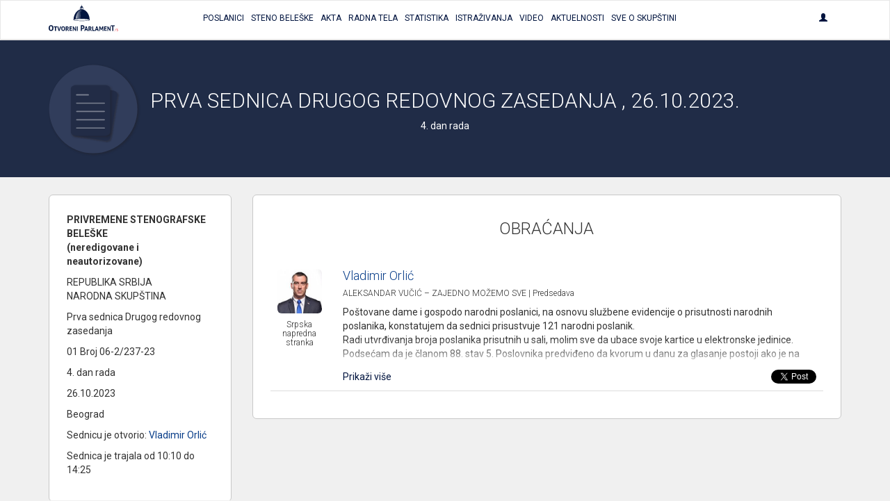

--- FILE ---
content_type: text/html; charset=UTF-8
request_url: https://otvoreniparlament.rs/transkript/8028?tagId=70280
body_size: 46178
content:
<!DOCTYPE html>
<html>
<head>
    <meta charset="UTF-8">
    <title>Otvoreni Parlament | Prva sednica Drugog redovnog zasedanja	 , 2023-10-26.</title>
    <!-- testiranje html comment -->
    <meta content='width=device-width, initial-scale=1, maximum-scale=1, user-scalable=no' name='viewport'>
        
    
        <!-- Bootstrap 3.3.4 -->
<link href="https://otvoreniparlament.rs/css/bootstrap.css" type="text/css" rel="stylesheet">

<!-- Client styles -->
<link href="https://otvoreniparlament.rs/css/client.css" rel="stylesheet" type="text/css">

<!--[if lt IE 9]>
<script src="https://oss.maxcdn.com/html5shiv/3.7.2/html5shiv.min.js"></script>
<script src="https://oss.maxcdn.com/respond/1.4.2/respond.min.js"></script>
<![endif]-->

<link href="https://fonts.googleapis.com/css?family=Roboto+Condensed:300,300i,400|Roboto:300,400,500,700&subset=latin-ext" rel="stylesheet">
<meta name="csrf-token" content="x90swlRwtLvazmnJxJfr1Fnc16Ppj9MAz1Pm3YMR">

<!-- Google Tag Manager -->
<script>
    (function (w, d, s, l, i) {
        w[l] = w[l] || [];
        w[l].push({
            'gtm.start':
                new Date().getTime(), event: 'gtm.js'
        });
        var f = d.getElementsByTagName(s)[0],
            j = d.createElement(s), dl = l != 'dataLayer' ? '&l=' + l : '';
        j.async = true;
        j.src =
            'https://www.googletagmanager.com/gtm.js?id=' + i + dl;
        f.parentNode.insertBefore(j, f);
    })(window, document, 'script', 'dataLayer', 'GTM-WTW33NM');
</script>
<!-- End Google Tag Manager -->
</head>

<body class="">


    <!-- Google Tag Manager (noscript) -->
    <noscript>
        <iframe src="https://www.googletagmanager.com/ns.html?id=GTM-WTW33NM"
                height="0" width="0" style="display:none;visibility:hidden"></iframe>
    </noscript>
    <!-- End Google Tag Manager (noscript) -->

    <nav class="navbar navbar-default layout-header">
    <div class="container">
        <!-- Brand and toggle get grouped for better mobile display -->
        <div class="navbar-header">
            <button type="button" class="navbar-toggle collapsed" data-toggle="collapse" data-target="#bs-example-navbar-collapse-1" aria-expanded="false">
                <span class="sr-only">Toggle navigation</span>
                <span class="icon-bar"></span>
                <span class="icon-bar"></span>
                <span class="icon-bar"></span>
            </button>
            <a class="logo-small" href="https://otvoreniparlament.rs">
                <svg version="1.1" id="Layer_main_menu_logo_small" xmlns="http://www.w3.org/2000/svg" xmlns:xlink="http://www.w3.org/1999/xlink" x="0px" y="0px"
     width="575.306px" height="214.672px" viewBox="193.654 125.627 575.306 214.672"
     enable-background="new 193.654 125.627 575.306 214.672" xml:space="preserve">
<path fill=#00143f d="M478.507,161.653v-13.066l0,0c0-7.467-5.227-14.187-11.946-14.187c-6.531,0-11.761,6.347-12.134,13.627l0,0
      v0.373v0.187l0,0v13.066c-31.174,7.84-54.88,45.547-55.063,86.801l0,0l0,0l0,0l0,0c0.187,4.666,29.863,8.586,66.64,8.772
      c36.587,0.187,66.453-3.36,66.64-8.026l0,0C533.014,207.76,509.68,169.68,478.507,161.653z M468.613,145.973
      c3.547,0.374,6.16,1.307,6.347,2.614l0,0v12.133c-2.054-0.374-4.293-0.56-6.347-0.747V145.973z M458.347,148.4L458.347,148.4
      c0.188-1.307,2.8-2.24,6.35-2.427v14c-2.057,0-4.293,0.374-6.35,0.561V148.4z M466.747,162.959
      c-18.294,28.748-9.521,72.24-11.573,72.24c-10.454-0.56-38.268,2.613-38.268,2.613C426.427,164.081,466.747,162.959,466.747,162.959
      z M466,254.613c-34.533-0.187-62.533-3.547-62.533-7.653c0-3.92,28-7.092,62.533-6.906c34.533,0.188,62.533,3.547,62.533,7.652
      C528.533,251.813,500.533,254.799,466,254.613z"/>
    <linearGradient id="SVGID_1_main_menu_logo_small" gradientUnits="userSpaceOnUse" x1="-23.8999" y1="105.4507" x2="-53.6843" y2="103.2714" gradientTransform="matrix(1.8667 0 0 1.8667 514.3058 5.6479)">
        <stop  offset="0" style="stop-color:#00143f"/>
        <stop  offset="0.1842" style="stop-color:#00143f;stop-opacity:0.9055"/>
        <stop  offset="0.7079" style="stop-color:#00143f;stop-opacity:0.4871"/>
        <stop  offset="1" style="stop-color:#00143f;stop-opacity:0"/>
    </linearGradient>
    <path fill="url(#SVGID_1_main_menu_logo_small)" d="M416,238.625c0,0,30.803-0.625,41.227-3.238c2.056,0.188-8.727-32.762,10.023-73.137
	C467.25,162.25,426.125,162.25,416,238.625z"/>
    <path fill="#ED1C24" d="M736.667,339.733c0-0.562,0-0.936,0.187-1.492c0-0.189,0.188-0.562,0.188-0.748
	c0-0.188,0.188-0.562,0.188-0.746c0.561,0,0.934-0.188,1.49-0.188c0.562,0,0.937,0,1.493,0.188c0,0.561,0,0.934-0.187,1.494
	c0,0.186-0.188,0.559-0.188,0.746s-0.187,0.561-0.187,0.746c-0.562,0-1.12,0.188-1.493,0.188c-0.188,0-0.562,0-0.747,0
	C737.227,339.92,737.04,339.92,736.667,339.733"/>
    <path fill="#ED1C24" d="M746.373,329.467c0.188-1.307,0.374-2.428,0.561-3.357c0.188-0.936,0.188-1.867,0.188-2.613
	c0-0.373,0-0.562,0-0.746c0-0.188,0-0.375,0-0.748c0.187,0,0.373,0,0.56,0c0.188,0,0.374,0,0.562,0c0.187,0,0.373,0,0.56,0
	c0.188,0,0.374,0,0.562,0c0,0.189,0,0.373,0,0.561s0,0.373,0,0.746s0,0.562,0,0.938c0,0.186,0,0.559-0.188,0.746
	c0.374-0.373,0.747-0.746,1.12-1.121c0.374-0.373,0.747-0.746,1.308-0.934c0.373-0.188,0.936-0.562,1.493-0.746
	c0.562-0.189,1.119-0.189,1.866-0.189c0.188,0,0.373,0,0.562,0c0.188,0,0.375,0,0.562,0c0,0.373,0,0.748-0.188,1.121
	c0,0.373-0.188,0.746-0.374,1.119c0,0-0.188,0-0.373,0c-0.188,0-0.372,0-0.562,0c-0.561,0-1.308,0.188-1.867,0.373
	c-0.559,0.186-1.307,0.561-1.864,1.121c-0.562,0.559-1.119,1.307-1.493,2.053c-0.373,0.934-0.746,1.867-0.936,3.174l-1.491,8.773
	c-0.188,0-0.374,0-0.562,0c-0.188,0-0.373,0-0.561,0c-0.188,0-0.372,0-0.562,0c-0.188,0-0.374,0-0.561,0L746.373,329.467z"/>
    <path fill="#ED1C24" d="M761.12,331.147c-0.373-0.189-0.747-0.373-1.12-0.562c-0.373-0.188-0.746-0.375-1.12-0.748
	c-0.373-0.373-0.56-0.746-0.934-1.307c-0.188-0.562-0.373-1.119-0.373-1.865c0-1.494,0.56-2.801,1.866-3.734
	c1.117-0.934,2.801-1.307,5.041-1.307c1.116,0,2.053,0.188,2.8,0.373c0.746,0.188,1.307,0.373,1.68,0.561
	c-0.187,0.373-0.187,0.746-0.373,0.936c-0.187,0.373-0.374,0.561-0.561,0.934c-0.373-0.186-0.746-0.373-1.493-0.561
	c-0.746-0.188-1.493-0.373-2.427-0.373c-2.803,0-4.106,0.934-4.106,2.801c0,0.746,0.188,1.307,0.561,1.68
	c0.373,0.373,1.119,0.746,2.239,1.311l0.374,0.186c0.373,0.189,0.936,0.373,1.493,0.562c0.56,0.188,0.933,0.561,1.493,0.934
	c0.373,0.373,0.746,0.748,1.12,1.309c0.187,0.561,0.373,1.119,0.373,1.865c0,1.119-0.188,2.057-0.562,2.801
	c-0.374,0.746-0.934,1.309-1.681,1.865c-0.746,0.562-1.493,0.938-2.427,1.121c-0.936,0.188-1.866,0.373-2.803,0.373
	c-1.118,0-2.053,0-2.983-0.188c-0.936-0.189-1.493-0.373-2.057-0.562c0.188-0.746,0.374-1.492,0.747-2.053
	c0.188,0.186,0.562,0.186,0.936,0.373c0.374,0.188,0.747,0.188,1.121,0.188c0.372,0,0.744,0.188,1.116,0.188c0.375,0,0.747,0,1.12,0
	c1.493,0,2.613-0.188,3.548-0.746c0.746-0.562,1.309-1.311,1.309-2.613c0-0.934-0.188-1.68-0.747-2.055
	c-0.562-0.373-1.119-0.746-2.053-1.119L761.12,331.147z"/>
    <path fill=#00143f d="M213.44,339.547c-3.36,0-6.347-0.561-8.96-1.867c-2.427-1.121-4.48-2.801-6.16-4.854
          c-1.68-2.053-2.8-4.666-3.546-7.467c-0.747-2.803-1.12-5.977-1.12-9.334c0-3.359,0.374-6.533,1.12-9.521
          c0.747-2.984,2.053-5.412,3.546-7.467c1.68-2.056,3.733-3.73,6.16-5.039c2.427-1.121,5.414-1.867,8.96-1.867
          c3.36,0,6.347,0.562,8.96,1.867c2.427,1.119,4.48,2.799,6.16,5.039c1.68,2.055,2.8,4.668,3.546,7.467
          c0.747,2.986,1.12,6.16,1.12,9.521c0,3.357-0.373,6.531-1.12,9.334c-0.747,2.801-2.053,5.414-3.546,7.467
          c-1.68,2.053-3.733,3.73-6.16,4.854C219.973,338.987,216.987,339.547,213.44,339.547 M213.44,331.708
          c6.533,0,9.894-5.227,9.894-15.867c0-5.227-0.747-9.146-2.427-11.945c-1.68-2.611-4.107-3.922-7.467-3.922
          c-6.72,0-10.08,5.229-10.08,15.867C203.547,326.481,206.907,331.708,213.44,331.708"/>
    <path fill=#00143f d="M245.92,308.747h-8.96c-0.187-0.934-0.373-2.053-0.373-3.174c0-1.119,0.187-2.054,0.373-3.173h25.573
          c0.187,0.935,0.374,2.054,0.374,3.173c0,1.121-0.188,2.24-0.374,3.174h-8.96v30.053c-0.56,0-1.307,0.189-1.867,0.189s-1.12,0-1.68,0
          s-1.12,0-1.867,0s-1.307-0.189-2.054-0.189v-30.053H245.92L245.92,308.747z"/>
    <path fill=#00143f d="M264.587,302.586c0.56,0,1.307-0.187,2.053-0.187s1.307-0.188,2.053-0.188c1.307,0,2.613,0.188,4.106,0.373
          l7.84,28.562l8.026-28.562c0.747-0.187,1.307-0.187,1.867-0.187c0.56,0,1.307,0,1.867,0c0.56,0,1.307,0,1.867,0
          c0.56,0,1.307,0.187,1.866,0.187l-11.76,36.215c-0.747,0.188-1.307,0.188-2.054,0.188c-0.747,0-1.307,0-2.053,0s-1.307,0-2.053,0
          c-0.56,0-1.307-0.188-2.053-0.188L264.587,302.586z"/>
    <path fill=#00143f d="M313.493,339.36c-2.801,0-5.04-0.562-7.094-1.494c-2.053-0.936-3.545-2.238-4.853-3.92
          c-1.307-1.682-2.239-3.545-2.8-5.975c-0.561-2.238-0.934-4.668-0.934-7.467c0-2.613,0.373-5.227,0.934-7.467s1.494-4.293,2.8-5.975
          c1.308-1.682,2.986-2.986,4.853-3.922c2.054-0.934,4.293-1.492,7.094-1.492c2.8,0,5.04,0.561,7.094,1.492
          c2.053,0.936,3.546,2.24,4.854,3.922c1.307,1.682,2.24,3.73,2.8,5.975c0.56,2.24,0.933,4.854,0.933,7.467s-0.374,5.229-0.933,7.467
          c-0.56,2.238-1.494,4.293-2.8,5.975c-1.308,1.682-2.987,2.984-4.854,3.92C318.533,338.987,316.293,339.36,313.493,339.36
          M313.493,333.2c5.227,0,7.84-4.105,7.84-12.506c0-4.107-0.561-7.281-1.867-9.334c-1.307-2.057-3.173-3.176-5.787-3.176
          c-5.227,0-7.84,4.105-7.84,12.51C305.653,329.094,308.267,333.2,313.493,333.2"/>
    <path fill=#00143f d="M335.707,302.586c1.494-0.187,2.8-0.373,4.106-0.373c1.308-0.187,2.801-0.187,4.293-0.187
          c1.867,0,3.733,0.187,5.414,0.56c1.867,0.373,3.36,0.934,4.854,1.867c1.493,0.934,2.613,2.053,3.546,3.547
          c0.934,1.492,1.307,3.359,1.307,5.6c0,1.309-0.187,2.613-0.56,3.549c-0.373,1.117-0.747,1.865-1.308,2.611
          c-0.56,0.746-1.119,1.492-1.68,2.057c-0.56,0.559-1.119,0.934-1.68,1.307l-0.934,0.559l8.773,15.311
          c-0.747,0-1.307,0.188-2.053,0.188s-1.493,0.188-2.24,0.188c-1.307,0-2.613-0.188-3.732-0.373l-9.521-16.801l1.12-0.562
          c0.561-0.186,1.12-0.561,1.68-0.934c0.747-0.373,1.307-0.746,1.867-1.309c0.561-0.561,1.12-1.307,1.493-2.055
          c0.374-0.746,0.747-1.68,0.747-2.799c0-2.053-0.561-3.734-1.867-4.668c-1.12-0.936-2.8-1.492-4.667-1.492
          c-0.747,0-1.493,0-2.053,0.188v30.611c-0.56,0-1.12,0.189-1.867,0.189c-0.56,0-1.12,0-1.681,0c-0.56,0-1.119,0-1.865,0
          c-0.561,0-1.307-0.189-2.055-0.189v-36.586L335.707,302.586L335.707,302.586z"/>
    <path fill=#00143f d="M366.133,302.586h20.533c0.187,0.934,0.374,2.055,0.374,2.986c0,1.121-0.188,2.24-0.374,3.174h-13.065v7.84
          h10.453c0.187,1.121,0.373,2.053,0.373,3.174c0,1.119-0.187,2.057-0.373,3.174h-10.453v9.521h13.625
          c0.188,0.934,0.375,2.053,0.375,2.986c0,1.117-0.188,2.236-0.375,3.174h-21.093V302.586L366.133,302.586z"/>
    <path fill=#00143f d="M393.013,302.586c1.12-0.187,2.055-0.373,2.987-0.373c0.934,0,2.054,0.188,3.174,0.373l14,23.146v-23.146
          c1.119-0.187,2.426-0.373,3.546-0.373s2.057,0.188,2.987,0.373v36.213c-1.12,0.189-2.054,0.375-2.987,0.375
          c-0.933,0-2.053-0.188-2.983-0.375l-14.188-22.959v22.959c-1.12,0.189-2.24,0.375-3.357,0.375c-1.123,0-2.24-0.188-3.174-0.375
          L393.013,302.586L393.013,302.586z"/>
    <path fill=#00143f d="M426.613,302.586c1.307-0.187,2.427-0.373,3.73-0.373c1.12,0,2.43,0.188,3.733,0.373v36.213
          c-1.31,0.189-2.427,0.375-3.733,0.375c-1.306,0-2.427-0.188-3.73-0.375V302.586z"/>
    <path fill=#00143f d="M459.28,292.693c1.866-0.188,3.92-0.373,5.973-0.373c2.054-0.188,4.107-0.188,5.974-0.188
          c2.057,0,4.293,0.188,6.533,0.562c2.24,0.375,4.106,1.309,5.977,2.428c1.68,1.121,3.173,2.801,4.293,4.854
          c1.118,2.056,1.681,4.854,1.681,8.026c0,3.359-0.562,5.973-1.681,8.025c-1.12,2.055-2.613,3.73-4.293,4.854
          c-1.683,1.121-3.733,2.055-5.787,2.428c-2.239,0.373-4.293,0.562-6.35,0.562c-0.56,0-1.117,0-1.49,0c-0.562,0-0.936,0-1.31,0v14.746
          c-0.746,0.186-1.68,0.186-2.427,0.186c-0.746,0-1.493,0-2.24,0c-0.746,0-1.493,0-2.238,0c-0.747,0-1.682-0.186-2.428-0.186v-45.922
          h-0.187V292.693z M468.613,316.401c0.561,0,0.934,0.186,1.493,0.186h1.681c1.119,0,2.053-0.186,3.173-0.373
          c0.935-0.188,1.866-0.746,2.8-1.307c0.747-0.562,1.493-1.494,1.867-2.426c0.373-1.121,0.746-2.24,0.746-3.924
          c0-1.49-0.188-2.984-0.746-3.917c-0.374-1.121-1.12-1.867-1.867-2.613c-0.746-0.748-1.68-1.12-2.8-1.493
          c-0.934-0.188-2.054-0.373-3.173-0.373c-0.374,0-0.934,0-1.307,0c-0.374,0-0.937,0-1.684,0.188v16.053H468.613z"/>
    <path fill=#00143f d="M499.974,302.586c0.746-0.187,1.31-0.187,2.056-0.187c0.561,0,1.307,0,2.054,0s1.307,0,2.054,0
          c0.562,0,1.31,0.187,2.055,0.187l11.388,36.213c-1.31,0.189-2.8,0.375-4.106,0.375c-1.306,0-2.61-0.188-3.73-0.375l-2.057-7.279
          h-11.943l-2.057,7.279c-1.307,0.189-2.426,0.375-3.546,0.375c-1.307,0-2.427-0.188-3.73-0.375L499.974,302.586z M508.188,325.36
          l-4.104-15.309l-4.48,15.309H508.188z"/>
    <path fill=#00143f d="M524.054,302.586c1.493-0.187,2.8-0.373,4.106-0.373c1.307-0.187,2.8-0.187,4.293-0.187
          c1.867,0,3.732,0.187,5.414,0.56c1.866,0.373,3.359,0.934,4.853,1.867c1.494,0.934,2.613,2.053,3.548,3.547
          c0.936,1.492,1.309,3.359,1.309,5.6c0,1.309-0.188,2.613-0.562,3.549c-0.374,1.117-0.744,1.865-1.307,2.611
          c-0.561,0.746-1.12,1.492-1.681,2.057c-0.562,0.559-1.12,0.934-1.683,1.307l-0.934,0.559l8.771,15.311
          c-0.745,0-1.308,0.188-2.054,0.188c-0.747,0-1.493,0.188-2.239,0.188c-1.308,0-2.611-0.188-3.731-0.373l-9.521-16.801l1.12-0.562
          c0.562-0.186,1.12-0.561,1.683-0.934c0.745-0.373,1.308-0.746,1.864-1.309c0.562-0.561,1.12-1.307,1.683-2.055
          c0.374-0.746,0.747-1.68,0.747-2.799c0-2.053-0.562-3.734-1.866-4.668c-1.12-0.936-2.802-1.492-4.667-1.492
          c-0.747,0-1.493,0-2.056,0.188v30.611c-0.561,0-1.308,0.189-1.864,0.189c-0.562,0-1.12,0-1.684,0c-0.56,0-1.118,0-1.863,0
          c-0.562,0-1.31-0.189-2.057-0.189v-36.586L524.054,302.586L524.054,302.586z"/>
    <path fill=#00143f d="M554.48,302.586c1.307-0.187,2.426-0.373,3.546-0.373s2.427,0.188,3.73,0.373v29.867h12.507
          c0.188,0.561,0.188,1.119,0.188,1.68c0,0.562,0,0.936,0,1.494c0,0.562,0,1.119,0,1.68c0,0.562-0.188,1.119-0.188,1.682H554.48
          V302.586z"/>
    <path fill=#00143f d="M587.894,302.586c0.746-0.187,1.31-0.187,2.056-0.187c0.561,0,1.308,0,2.054,0c0.747,0,1.307,0,2.054,0
          c0.562,0,1.31,0.187,2.056,0.187l11.387,36.213c-1.308,0.189-2.8,0.375-4.106,0.375c-1.306,0-2.61-0.188-3.73-0.375l-2.055-7.279
          h-11.945l-2.055,7.279c-1.118,0.189-2.428,0.375-3.548,0.375c-1.307,0-2.427-0.188-3.73-0.375L587.894,302.586z M595.92,325.36
          l-4.104-15.309l-4.48,15.309H595.92z"/>
    <path fill=#00143f d="M612.533,302.586c1.307-0.187,2.613-0.373,3.92-0.373s2.613,0.188,3.92,0.373l8.4,20.721l8.587-20.721
          c1.12-0.187,2.236-0.373,3.546-0.373c1.307,0,2.427,0.188,3.73,0.373l1.684,36.213c-1.31,0.189-2.43,0.375-3.547,0.375
          c-1.12,0-2.24-0.188-3.36-0.375l-0.933-24.639l-7.28,16.986c-0.562,0-0.937,0.186-1.493,0.186c-0.561,0-0.934,0-1.493,0
          c-0.374,0-0.934,0-1.308,0c-0.373,0-0.936-0.186-1.31-0.186l-6.903-17.359l-0.746,25.012c-1.121,0.189-2.055,0.375-3.174,0.375
          c-1.12,0-2.24-0.188-3.36-0.375L612.533,302.586z"/>
    <path fill=#00143f d="M652.667,302.586H673.2c0.187,0.934,0.373,2.055,0.373,2.986c0,1.121-0.188,2.24-0.373,3.174h-13.254v7.84
          H670.4c0.187,1.121,0.373,2.053,0.373,3.174c0,1.119-0.188,2.057-0.373,3.174h-10.454v9.521h13.627
          c0.187,0.934,0.373,2.053,0.373,2.986c0,1.117-0.188,2.236-0.373,3.174h-20.906V302.586L652.667,302.586z"/>
    <path fill=#00143f d="M679.547,302.586c1.12-0.187,2.053-0.373,2.986-0.373c0.933,0,2.054,0.188,3.174,0.373l14,23.146v-23.146
          c1.119-0.187,2.426-0.373,3.547-0.373c1.119,0,2.053,0.188,2.986,0.373v36.213c-1.12,0.189-2.055,0.375-2.986,0.375
          c-0.934,0-2.054-0.188-3.174-0.375l-14.188-22.959v22.959c-1.117,0.189-2.237,0.375-3.357,0.375s-2.24-0.188-3.173-0.375v-36.213
          H679.547L679.547,302.586z"/>
    <path fill=#00143f d="M719.12,300.907h-11.387c-0.188-1.308-0.373-2.613-0.373-4.107c0-1.307,0.187-2.611,0.373-3.92h32.293
          c0.187,1.309,0.374,2.613,0.374,3.92c0,1.494-0.188,2.801-0.374,4.107H728.64v37.893c-0.745,0-1.49,0.189-2.236,0.189
          c-0.747,0-1.494,0.188-2.24,0.188c-0.747,0-1.493,0-2.24,0s-1.68-0.188-2.427-0.188v-38.08L719.12,300.907L719.12,300.907z"/>
    <path fill=#00143f d="M466.373,132.347c1.867,0,3.36-1.493,3.36-3.36c0-1.867-1.493-3.36-3.36-3.36
          c-1.866,0-3.359,1.494-3.359,3.36C463.014,130.853,464.507,132.347,466.373,132.347"/>
    <linearGradient id="SVGID_2_main_menu_logo_small" gradientUnits="userSpaceOnUse" x1="203.1738" y1="0.3481" x2="203.1738" y2="0.3481" gradientTransform="matrix(1 0 0 -1 252 235.5479)">
        <stop  offset="0" style="stop-color:#00143f"/>
        <stop  offset="0.1842" style="stop-color:#00143f;stop-opacity:0.9055"/>
        <stop  offset="0.7079" style="stop-color:#00143f;stop-opacity:0.4871"/>
        <stop  offset="1" style="stop-color:#00143f;stop-opacity:0"/>
    </linearGradient>
    <path fill="url(#SVGID_2_main_menu_logo_small)" d="M455.174,235.2"/>
</svg>
            </a>
        </div>

        <!-- Collect the nav links, forms, and other content for toggling -->
        <div class="collapse navbar-collapse text-center text-uppercase main-menu" id="bs-example-navbar-collapse-1">
            <ul class="nav navbar-nav menu-list">
                <li><a href="https://otvoreniparlament.rs/poslanik"><span>Poslanici</span></a></li>
                <li><a href="https://otvoreniparlament.rs/transkript"><span>Steno beleške</span></a></li>
                <li><a href="https://otvoreniparlament.rs/akt" data-toggle="tooltip" data-placement="bottom" title="Zakoni i ostala akta"><span>Akta</span></a></li>
                <li><a href="https://otvoreniparlament.rs/radno-telo"><span>Radna Tela</span></a></li>
                <li><a href="https://otvoreniparlament.rs/statistika/aktivnosti-narodnih-poslanika"><span>Statistika</span></a></li>
                <li><a href="https://otvoreniparlament.rs/istrazivanje"><span>Istraživanja</span></a></li>
                <li><a href="https://otvoreniparlament.rs/video"><span>Video</span></a></li>
                <li><a href="https://otvoreniparlament.rs/aktuelno">Aktuelnosti</a></li>
                <li><a href="https://otvoreniparlament.rs/sve-o-skupstini">Sve o skupštini</a></li>
            </ul>
            <ul class="nav navbar-nav navbar-right menu-login">
                <li class="dropdown">
                    <a href="#" class="dropdown-toggle" data-toggle="dropdown" role="button" aria-haspopup="true" aria-expanded="true">
                        <span class="glyphicon glyphicon-user"></span>
                    </a>
                    <ul class="dropdown-menu dropdown-menu-right">
                                                <li>
                                                            <a href="https://otvoreniparlament.rs/login">Uloguj se</a>
                                                    </li>
                    </ul>
                </li>
            </ul>
        </div><!-- /.navbar-collapse -->
    </div><!-- /.container-fluid -->
</nav>
    <div class="layout-top layout-top--fixed layout-top--vcenter layout-top--icon">
           
            <div class="icon-wrapper">         
                <div class="container">
                    <svg version="1.1" id="Layer_1" xmlns="http://www.w3.org/2000/svg" xmlns:xlink="http://www.w3.org/1999/xlink" x="0px" y="0px"
	 width="200px" height="200px" viewBox="0 0 200 200" enable-background="new 0 0 200 200" xml:space="preserve">
<g>
	<g>
		
			<image overflow="visible" opacity="0.35" width="182" height="183" xlink:href="[data-uri]
GXRFWHRTb2Z0d2FyZQBBZG9iZSBJbWFnZVJlYWR5ccllPAAAJvhJREFUeNrsnct320bW7etUAQQp
Ui/LcmLHSZzE6S9Znn1Zd54/PbM7uCuDHmTQq53YSSdxOno/KBIEUOfuXQBliqZsWZZEPeokMCUC
pEjgh419DuphTYwYtzCSuAsuPGTq8V2hU48xItjXClo+J999950Mh0PJ81zKsgzLzB2fJMolyzJt
t9v6448/agO3Rvgv7kDFeDvE4WdAa2dB672XqqpkZWXFYp1rF4Ur2m2H56yqShvrJ994aK2KiDrn
fDocVsM0rQB4tbu76/GcWqw/BX4/AXiEPYL9XvsjLN9//71sbGzYfr9vR6ORXV1dtYPBwLXyPJmG
lo8g0+I5ByhbUkhLbJl67xKwS0pl6o8oXu6trUr1SaGpjnByjAB15fLcE/pp+EdZVnY6nWpnZ8e3
Wi3f7Xb9+vq6/+GHHyaVPkIewX5TlanIW1tbbgkAH3a7CSHOW60kLYpklCQpoE0BbfYGtADbA0GR
KjUiGUBf4KN4SdWqwxkgE39LQS5eIBXWFXhtDoCP+KjqCgvtN1z/Jvw54C9aZVkUaVpmo1FJ2Hv9
frkP4NfW1qpG0aOa31GwZRLkvb092gu7nC+7frcPWF0L6zKT55mRrG2kyABeKwBrTHsGtPzf4l/m
Ky1rzIL3ZhF/YEHEtNRoosbakx+A3kRKVTPCex5h7QGIPMKqEd63FKG5wU9T8OM9h/UJoCOjaW40
H5osy/G6HFeLUbffLfeyvQq2xS8vL/sp0DWCfXu/p51W5WSYpDn+CxYCwDrvAabvWuMWQFYPNCxY
YzsEWqzpzoLWGuAnxgGdNJwUWF8/Kn4XN2M/KwUZTxeE0tRQ59iqEDWVN0B6BvzqTZ+Ae+MHwufU
HnpTYZ3tV9Ye4TNS1UdZkRVluyxmqLm/K0oud0Sd7bNnzyz8aQI1SwmwDKWlMmyraXWwRds6v9Co
8bLxsoTnlvG6FSPaM4SacBvtzIKWdgSgg29WmfC8CtQekNew25lgg1z8W2Ep8A55gFwMQWamqbPg
B+gDrB6YYF3kEM/tYqs9Y3Ufn3EvQF9ZrDNDMaOBaHuobR0ReFyVCuQJ5U8//TQG/FaruNwFdcYl
OjHZXgvX+DZI6VRJ0rNQZfG2561fhKPtCQEWWQIEqwFuNUt4Dy6EuY23hR3RFpBoz4D2+ATC4sYL
nhgnjm+ATXi1BqyaWE5ah0n4LW2IjPD0iIUVLAMs+9hmDPUOHvdh5w9V9BDu/ECtP4RJ77uyPMQH
GiSqQ5Mvj2C5ytuu4nIL1Vmgzm5SnQFrO4HFKCu7iKv7MmzGqgY1NisNyEsEm4B7UYLexXFeeK3O
wWIktUIHLz0L2knAIeB4R6Pyln2MlQK4dbqqobPhl7JWcINHM2Fh5Agg9+GFDgg0wSbgNehmF++x
C7uCn5O9xPmDEpYF64ZTKl7dNi8utw3ozc3NNMsy+uV2CpipzlIJgK6WRe2aWF2DT17HC+41dmM5
ACwB4jZw6gAMWokJoIMC22Z5F7QXeedxGv6xwr4GXOnNBYsOgpJr8Otc9mhT8KJt+PMN9bKl4reM
uj11ekAVL2pfPszzfHT//v3iNgEutw3oNpW51erikC816nwPR2g1AK0AWswacFkDCEs4dD28vtuo
cqvxzSm2T+TYTgSI7Tmhvag4AT8+k29gr/BPJQFyLRo/PmrUvI8Nod4Cu6Jb2HrLSg04tt+Bim9T
xXHq7iejUX8IyG8T4HKDobazgIYCrTjaCy/r3up96NsDsYAZcOMgw3boMg5yqGw0QGe1vZBJVZ72
ztcxJsHzrxdtbEuAO2dFBSfzAb77Hr77Dp7bUW+28A3/tl42Yag2KtgWXOF2TwHc30S43U0EGkkh
681pVVWdnoVvTtPVytoHAPohDtbnULMvILRPIbVf4YB9gePyKVTuEV77kaEFgf0Qg2TRSAO3tBrL
kcwA+9pXfE4mrZI0FopXIH63dnMS9/C4iOeWReyKMDkW4e8L2Gcd7I9WiX2K/eq62GBQlqbX65mv
v/7avHr1ykSwLxnqp0+fpmVZZtbaLnziSmXSB9YDaDXHQONgfYVtv4BBBdDmY7x0PSh2XeXo4jkc
bDvtn+UGwPxOWzYJOr6jew05Kzus8DAxNj3sG161uD8WTwCOHVoZlzgtxWWZwb42SDDN9va2RrAv
UaW99x0ZypJ62AxnHuIQfg6r8aWaBmg1X0CdH+NVH+OF91n9aNS5c7LCcUKZb2v9XibKj8lYxbGv
Oo2Kd1kJCie8BMB7yEU6apk8i9MCv8HMFFro4uKi3iT1djcB6kmVtqW9Z1P/ERzxY0D7JRzg14D5
Kbb8AgfpUzw+NBI8NYAOiWHnLep82+NUFZexiovhDaoacEEyrWFZMFZa2NKJ804qJ0mW6E1Sb3ed
gZ6l0uKqh6L2c6/6JTZ7isToS2z9Gfb0IzzenwC63VyC3S1X5/PalZBTTAKudVOBsNCbY3+3AHxq
LNLwQuQmqbe7rlDPVGnLJBAgW/M1/PTT8LOYx9j+AT00jlYvAn1+wDXkHgHyhWBVRDuwebQtKa6Q
CcyJvSnq7a4b0N/jM5WPH7dmqzS8tFhaD1Y7aDs+xs+0HUyEcAAkjUCfD3Cpy52NDzfhBpUwL4Et
wT5vqwLuU9T7f/f39WUE+/SdDOvh+t5nqt2ulWLVphK8tNB2vFbpL/DzJ3jFA+z0FVPbjtYdSAiv
SsFfV1KktihvqDe02zo2Fa9MWra17Kb6+JtvFNZEI9hTO/bZs2fJcDhsHyEzd65aM849go9+ot58
dVKl5VilG9uRTiWFMS4o0Wz2bRban7NUOFZveG822bXsW+EqHaSpt5ub/rNvv/XXBW53DXZm8NNF
UXTscLjonWM7jsfq5UuA/DUuek8bX/02lY5AXw7gM9Ubx4T3ATKjuJ5yq9J6Sa0fqfqPP/5YNzY2
9K6C/aafFlnGsu68ZxkPKm3+gY2eYtPPoRgPo0pfH/VujkFbBaYEdKtVD/WuDPtmqura2prOO6l0
89ppb/hpWAxvzKdi7ZfYl19jk6+w4afY9iMxUaWvi3qLOe4l1HSmEIekMvCtVtiljRUTP++k0s0L
6uFvv2WHCwuLYz9t1D6p7yBCpdXAhoQyHm+F87bvQlTpa6PeyUT1JICuhFu8ZWspp3Dh3uu8k0o3
D6gPf/21bbrdRV/BT7vaTyMZ+Udd9ZAvsOUn2PZ+uM372npEoK+TekuofSdUbdHQoyjFVddBoJw4
a+adVLq5QN3pLOZMEsWHGy444/8BhSbUn2Ez3hJnG2q2RssadZAI9bWB27y2Jk1LwtApg7342Q7F
MKm046TSZUmVb2z4J1cMt5sH1KMkuQ839hiZNe8c/gML/fRnpm5WylZ4C1I3JXUR6msLd1Dv0CmD
XtuEkmCGn7MmqWTffS2trTgQ0AjKfZVwXwXYduypaT+CUhNqtV8Z8f/AajYxpXI/MK87z0Y/fUPg
nrpj2TqRVJJ79RXILtM0LavNzWrCluhNBlu+x9/4hdUPJIrBUwf7QaUOUH9ZdwJAkigB6uinb57n
nqyaTCSVtCne4lj7AHflylE7Lbe3t6v/0+/7lzcY7PCFWafuarfL6ke4PV43XGqUWj+tk0RZxNds
Rz99i5LKIFAWv9NwmwrHvnSqo1bVKf5eWaj29/f9TQQ7fFneUeTNF9apWdIL1Q8kivTUjf1Yr6HW
dvTTtyiplNqeaF01gR+hJRGOjZKrGY3U2mJ9fb2CevubBPZx2w/eJucdRRvad+gTNePqh/kseGqR
pQj1rUwqXe2x6/FXpDbUlajPxdocIsee9OWjR4/8Zd1+vwyw62Txjz/aAHqRt8nHdxTZfWui+jH2
1NF+3NKKycTCNLMSKyOwkNOSuLIsdG+venJJyeRFg32cLEq322ODJrb9qKE2dZNT1qnrkt64+hGh
vr22pFk4tGEYN6uC2JWiWpRJUpStVnFZyaS74C90Mlk0oV/iV6Hth4ak8RN8Rw5/sBCrH3dGuTnm
UA04RyPkyFYE3JjRZSaT7gK/yKxkka306gZNdduP+xK6b524+RLjVldLglrXYIdEUmrLrVJeZjJ5
UWBzVKakqip65pWJZPFrqe8qsqxXV0Dq2+Tu2HvFuBu2pFbtU5NJC7gfPnw4Tib1OoAdfPVv1rbw
4RYT1XV8Kvrqr2KyGONdyaRyrinVvPB+BDtSXpTfdhfxgSd9tYo8xvKliclijLcnk3TcFVgJQyLD
b+eZX7gwv/2hYNtJXy3OPYR3+kqUvtoQ7pgsxjgtmQzPgRXPUWKh3sMZflvnAbZ8B1tRWsvJh5Zs
mn406auxPnQUiMlijFOTyfpZjodc4mFonRvaosiTfr94cnTkX80B7GBB3OPHqe12u+r9faj1Y/Xs
+aLsp0hfPW6tF5PFGLOUe6zayt5k+HdobJhpYQhXm+91u+WHWJLzgj2ugnQ44imy2oehwwDVOvSA
kYdNP8Xoq2PM5Cekj7Ut4YOn16Zqc+IoKcuhSZLRJ598Up23SuLOedZZRMaxqSsqs7WfQ62/rsfR
k09xcWGP8m701THOpNps1W00TP0H1eb0IUctKPf2wUHR7/er85457/3BOJMAZxEo0rRnk+Qe3oRD
9j4M9kN1GR+0gyX2Jo/xVnEMjEiY84fzAD0gQ2SJTJEtMkbWzsOQO88HGqs1Hh9oFQZcf4oP+AVH
PJ2wIEn01THenUzW0Grw2pwNTYfipe/E9OF1hzuHh+dS7fcF71itbavVrVTvqXgmiR/hMsK2IYv1
bAESKyAxzsQTWamZMYtaD4r0EZkiW2TsvKrt3vMMO1ZrhVobL5/VU2OYJxxwvVHrdqyCxDiH3w6T
zAP0EdAZiMqB+QDVfh/4TlFr/wBn2j2p53aJ9eoY54Gbqt0iQ2QpMPWBqu3e449HtY5xY1T7rABG
tY5xo1TbnfGPRrWOcaNU+ywQRrWOMVfV9qqr5UnV/mCwQ52R0zpzSmf8gRXxnAzUPgyTgkpQ6gWN
t81jXAzY0rC0gN+Wm4lnPzber6dFsdRR7ezs7Jzp/sg7NxirNc8YnjlRrWNckWr3lO34Vda9tfdV
ZBkepNNut8/UTONdYFueITxTeMbwzDHjKZzDGRXVOsblqLaGWeDMEoBeM9488Mbcs0nSE5HsyZMn
7kPADkkjzxCeKTxjeObwDOKZJPUwv1GtY1w43EgcbTPaLhvSrYjlsNL2nqmqRVVtd/v9d7ZDeivY
PDN4hvBM4RnDM4dnUDiTTJjJNap1jAsHW0NHBCW8bTyyA/i9ADfENUGut1cnkfbcij0YDJwZDLKq
quB3HKdyvtdYkC7PKJ5ZEeoYl6La9fh/WfDaKqtezbpXu8Zh8boi7XclkfZtNqTT6aQKLyLW9nDm
rIbLgiqndc54RtVnVgQ7xiWotga26AjYrHUJ/mRNrK7BjiydJYm0b7MhiJbzvqu8AWPNWlBrDfOV
Z80ZFaGOcVkRJnJq5nZfgmqveW84DuTqWZLI5G02pOdc5pMEBt4tG6sreHoRf66N0yltzqgIdoxL
LJEIpwKB5dUFBdww36u0xBXE1uR5Nqgq9z6KHWxIt9tNDHugO9dtlHoJ9mMBlwVOoBPVOsZVJpFZ
sMC8ISisksAag83A6Cl2ZKYVefr0qU2GwzRttTriPUss9NeshHB8kFa0ITGuOols2Fsii2SSbJJR
snpmxR4Oh9alaepVO16kFwZor2uKbU6BFm1IjKtNIqUp/YFBsEgmySYZJatnVWxZznMHqW+pCX66
x0U19GNs4dIQ1TrG1VrtmrkWGTzmkaCD0cDqGcAO/roP75KLtHBWLHCEVBWhz2ZfxjicQow5gM0R
WoUTpbZrFmWRbJLR/ik+287y163RKEkh9fAyPe/NMrJSnCVUbE2kHnctRoyrNNohiSSDZDEwCTbJ
KFmd5bPtaf6aUq/WhrMDlwCWW1rRX8eYp88mg2QxMAk2yehpPtuexV83xj366xhz99lmMu97i8+2
015msLjo8qII/tpHfx3jmvpsP/bZYJXMTrN5QrGfPXsmrTxPQos+Jo7eLMHTNGW+6K9jzN9nB8Um
k2CTjJJVMkt2J7efvKUu/X7fSquVOO9rybfwM9rYEBbKNTZRjTEnxdYweCUY1LSxxgs1ozYtWi1X
5vmYTX1DscuylLb37JHOwQIznBW8IdMKE76rOk71FPdxjHmEhmG01UKhE61tcQY7klrnklZZOrJ7
qmJ776UgwM6llgkkKyE8QyT0Q4tqHWO+1ZEwV6SSxQSYp6I+AbMO4EqpenryuDgauSRNqdatKqg1
m6eGpoMxaYxxXeCGcENoNeR8qfU+KavKFUUxM3kMapz3eqHUR+9ibe1hmvlj4ljXMa5HDsle7ELF
Dp0QsgpwU4xXqmp2VYRZZbsoSH4LT3a8D0MCd+BtQoddCVMqxIgxxwSyGZ7B1B67reMEEtY5iPKE
XT5W7BxZZdFuO2aZk1mnYfecWBGJcS3kOogrixgcdySIL0WYYkxRniz52RMVEcg5s0xfJ4wtxSOz
UGajsSISY+6KPS751X0hT5b8IMr565LfSbABNBLNUO7jXZ76hkyAOqp1jPnHiZJfI74UYYoxRXmy
5Heijs1ynzaNTvT1FMER6hjXqipiariD+FKEKcYU5VPBjhHjBiWRQXwbEQ73YCY3imDHuJURwY4R
wY4RI4IdI0YEO0aMCHaMGBHsGBHsGDEi2DFiRLBjxIhgx4gRwY4RI4Id41aENgtbPXkR4aOykd+p
YHMlN2o29qZexm8UI8bcoSafRth1QL0aLT2b9VnrrYgmSaJvgM0nuZIbMfgivtg0Z0SEO8a8Q9hV
oIa6hPgWIHIEZgtfVeXQOX8q2FzJjWzzIr6Yb6IBbolgx5ivBWHnMNUKPxdYhliO+KjeF+lwWGVZ
dizAY7CVT3IlN5p8UXgTvplE1Y4xZ7IReKggsiP8MLDWHMArD9I0HQ3TtPrpp5/eVGw+yZXcyDcv
4ov5Jnyz5k1jxJh30gjF1iC+Mlbsqiqyw8NqMh+0ky8KK70nyEPvx4qt/L2cSCRjxJifaAeRNSWM
MeHOnWpRFkW5Cxs9yedkVUQPWq2KG+HlI2eDDcn5JhqhjnGNqiIigFs4XJ8W3toycY5O4wSjk4NS
hlpgio0qa5k0jnBWjAwTyVr+o8eOMW+oPYAOig0cC7VSOmsr9uhN5GRx48SU06EyIuKd9+zHnhsr
Q6o3XsHySsWpUjWyHWMOUZf6TF3qM6YAhbmlYldVWSVJNQ32CSvS7XZ9NhqV2vhsPfbZUO5YGYkx
z8TxPUp902CHysgoy+hdci9yhLX7eMd+/UZS37CJEWMuWSPZkzLATCbBJhklq2R2stT3hmKz8tE5
OKiyNOUdnSNI/QEuAH2swZuFEktMImPMR7Hpr8kgWCSTZJOMklUyO83mdCMo3cuyUPITnhkih1yO
7YiRKoIdYz5gB/Zqi9xwSUbJamB2iss3wG63274qioIvEu+h1lBtMUehQmLCPfqo2jGuthoSmFPW
rkdkMTAJNskoWSWz7wLbPH/+3I9arbIQGai1h9aaPXganCFmEH12jHn6azJIFgOTYJOMklUyO/0a
O8vLdPv9MlMNPttEnx3jmvlrM/bXYJSszmJyVkeDmT5bgmJHnx1jfv6aDJ7FX58K9thn46wYIPs8
xBmyj+ebsl/02TGu3l83BQyq9T6ZJJun+evTwA4+u2y3i2I0os9G8ig7eHq/aU010rpQHsGOcQX2
OrCWN+ztk0UySTbJ6Cx/fapi07P06V28z7Wq6K/3jBioNjy3CP9IBDvG5au1kfFNmTyUndXsclHv
D8lm/xR/zUhOe9NOp1MZ53ILsD1sN57bZQNAvA18t0FCKpx8Kc79GOMSzbWyWyL7Bxzhl33Qu2NN
tWut61edTt6pqlMF9rRe6vry5Uu8rBpV1rJeuAugtxrlPgxnULQjMS43qMRsMj0k1CK6Za3ZALA7
viwPeSudjL432HzjwWBQyHA4DNJvgs/ebe5E5rxE1JeKCHeMy0oaQ4OnAezvvqrZgn5vwUXsOzwH
LN9aen7buCK1HYHkO+cOBZcAvMN2UG1kp7hMjHipiGDHuMykEXAdQq13rECtxW+xKtJXHa6uro79
tXlvsCn1oaUfpN8Samv+FtUtrSskA6nPqNiUNcZlJY1sVXqAx21I6DbY2yutPVrO89FPP/301jvg
bwWbZwQln9LPN7XebxrRDQC9wzNJ60Yp0WvHuFi1NmEwHLLVD/aXUBu/DRvC0vOw3+2+sw/uu4Y4
85T8gcigSNN9Y+0GnvsL77fRWJKjqNoxLrQQUncBYyO8QXAGcAh0CnQMZ0kazwo2Ox9UOaQ/GY36
VmRH1P6Nl/0tgstD8NpRtWNcKNgVmQreGs6ADoFOgY7hLEnjWcEOZ9D9+/eLIbwNwN5VC7U2/lWj
2rtRtWNctFqbum69FxijQ4BToGOgc3hX0jgOd5a/uLGxYdrttmTY3jqXGi8dI7II1V7Ep+lhk7ap
b/bEGzYxPkitTej6ZXbB1p/A6aWo/GKt/G6LYqsP1/DixYviLAJqz3omRdWOcYVqvVurtX9F1sgc
2SODZ2XMnfUvR9WOMQ+1dlBrfU+1PqtiR9WOcaPU+r0UO6p2jJui1u+j2O+l2rENSYyzMkVWLlqt
31uxT1dt7YlID391AZtglUmjasc4o1iyfHfEJqm1WpsXovaD1Pp9FfsN1S5xRuHU+C+g/hNr/its
T8LboCIczDLetInxdpbIiITx1/tSN7CrWQJT5Qeo9bkUe1K1uyK28j5RazP82QWccQv4oAtGdVq1
o3LHmBbIcbNUCuEWHn/Hky/gTX7Rqvoj9Z5qfXQetT6PYp9Q7dy5Izb8FtW/rDX/wSn4B9b+jQ+6
x3v9zWUmVklivMEP2ZC6rfUemSE7ZCiwBKbI1nnV+tyKPVbtXq9nXAaxZod255zxmsJvd5rqyKRq
R78dY9pX51jYkO6/eOpXUfNvsfJCy/JPk2XbRVEc/fzzz+V5RdF9yCf8en/flOAZVsQgkQS8mqpK
G5ZkDHYmAW5x0ZLEqCENVRD6avbE2ggWhLfNRX/G8/8xZbmRHB0d3vvrr9GrD2hc90Fg4w+b1UeP
DKc/sBXyAOc4ijHr2C0gHMDGpaaFz5ZEvx2hPvbVEoampq+mdf0FQDxv1Pq/hXN7ttsd/rS9fW61
/mCwGdvb27q4uKhp2VZjy3roeRgTqHartiSsDIaf3YSnj3DfUV9tQu4V+s/+aZgoCiyI0V/grf+U
AhZEiqOXL18W5gPzMncRn/p/9/f1j26qNk21eUNBpEgI2vjQY7CTCPedh3o49tVg41cr5rnRYEF+
L0Q2j8qjw/959Wr08gLGh7wQsPFBzJMnT457YFrOFqLq8OEzGVuSYE9kDHe0JHcLbNarmSwejH11
sCDqf4YA/qey9u8kSfaXlpZG/29j40Luf7iL+vQbGxt679492KTSW+8Vfps3TB0QZ/LYklq1+ZjE
ZPLOJoubELvf8QhfLbWvrqq/IOW7zrnhv/71r9JcUGnYXeS3mPTb4iqtTQcct4FSa5NQwqLEZPJO
Jou8s/gHFBpQK6A2wVebItuZ8tXXD+wpv805+dRBvY3F1wjKHZPJO5wsvjKEGckirOovsB9/wHNs
9Yt+/6J89aWCTb/9zTffqIc1sdZ6/BOGo7fw18Fzx2TyLieL//ZMFuGrk6Zeff+zz/L/++rVhbcG
dZfxzV69eqUff/GFcrxhT9U+WzIZ4b49UL8tWfyNyaIiWcxWVob//Oc/L6WxnLusb8hkcm1tbTqZ
tEqYa1uShkRSQiIZ4b5dUHNG5wP8somjiWRRxsniy3GymCTJYCJZvDlgn5ZMhsl9AXNIKOu2JAR9
bEmiLbnp9kNMjp+o1Js4xr/jCv2LNfpvZFkvLzNZvFKwp5NJU9Jz05dYfBkPiC3siUnEnABbYrXk
RlY/xp46KLWEsp7/BYf032r0hVbuj8pdXrJ45WCPk0m7ueldllSltZVRXwFub4Q9gwxyimOoG7Bl
EuoI+LVW6YnhfutEcYP2g0pdQ+1/UWt/b4vfzNi46dNPR5eRLF452ONk8rNvv/X5xoZ3zlWVcyXh
tmE4K6uvyZUAOr7xGPbou6+5n9Z6Nq9+U9L7b0gU4alpP4JSA+pWWW4qoF74/PP8xx9/vJKeVe6q
9gThfgK4R1DuNE1L0F0ibQTgUmhIOLRq6G2gFmci3Nc7STRhPiLeUWSXwFcA+VcczyZRNC9pP6jU
hLr3+efDCahvD9iTcFebm9WonZZOdQR0cziSHDuCU1r7MMKENXWlJCaV1ztJZDlPzCae+R3C9MKK
/BvH8mexGhJFeursTaW+kt5U7qr3zNiWpNvbVVF1oNajkVjJYbpyyzlHJFgT2hEXk8qbkCSa31Vq
64GVP4vobyzpsfrRQ6KYwVNfNdRzAXsM97f9vv97ZaGCByuMc6Og3oqfqdo1xsdJpdQwT6t2BPzK
rUcYtzrMtziZJIqa5zhchDq01GOdmiW9T169mkwUr7Tfq5vXznqJZX9/36+vr3OHla4sC0lcAS9S
2jB39kRSKSJTih3V++pVmtaDPcqnk8Tn7FnunPwuZbnBO4q8+cI69ctLLuldR7CPY3t72z969Mhj
h1SS56X3SYG0sWBSiZ2IHdpMuydhMVNAR/W+ApU2oTc5VFrClIgc+etXXEBrpbYm1KidlpvS7R5k
WTa8zDuKNwZsBm+/P3nyxPutrRNJJbLsHIDnALzATvRBPeoSd1Tvq1ZphUqr+YN+Go/PkSz+bJu7
iUwS24PBwcL6ej7R9mOuQ26467I3ZyWVbHyOxHIg6nM84jnlWBRRveeg0izlWdu0pXYWFsT8h51v
550kXnuwZyWVtkhyVWTgVgG3HYRZWk+o9wm4w92diYiAvwfQzUCiEyptplU6lPJU9AWyoD9MaTcK
p3vzThJvBNjTSWXSTgq1mmshuTgdgtwhFGP4Wr2lVu8whdrxffhpWxIBf7tCB5WWekIjzt05W6Wt
vMDz/4Gf/ksy2Uo6yaG1djjvJPGmgH0iqaTv3tvbKwH3qFZvGUyp90hqlanMxM6V+jECfkagTVOX
Nhyurql4QDGClz5WaSSIVOnSlbtlWR7du3ePk4he2yHs3HU+ALQmp6o3vDcUhRPIE262V6BF4R0x
30B+DHi0KG9Yjmmgd7HvWJfmqLm/cXBIJO/Pqda4KM5UaRybaz2arrsJR2S2esOWiD8yVo5s3QgH
Ck7QpQgDiUut4hp2fnAqOgNuuQMwm+ZEr2oPrbAcwpZ4h0GhNfRweYXd85sx9oUAaA03XfQlvPSf
N0mlb6p6hbuPT58+TZxzLezojoxGi96kq9boPaz9SMU/wCYPcRzxKOvY86t40RJe1zUnB8pMoFwW
in9be8ofqzOnb26SwqJJDKnS/TDrLScIDTMIcFJa/ypMTouEEVn5tjXFjrZaB7zZUlXV6Pnz5++c
5jkq9gWpt0mSUUvLYZW6Iw/VBqUH8ISHUB+okT2CGg3qvnea4yCPmgPMppZ+horfZLuiE49vqHPT
Am+/Hpg/gPwXvvlv2DfM1X/mfC+80VJZ+d04+Sv1xVbh3D5HPL1JKn0b/GZQ72fPnrnNzc00y7JW
2/uFstXqquqKU101Xta91fs4zA9w0Naw/So0bBUsLwPpRXk9rUhWj3Mikw2ubkKjq8kk0L9eeKdW
xmW7XDkvkMBHq+zhu/N2+A40vJ6f3MsmkvGNilOJi+xyWnHOIsApxjk2Nacbv0kqfVsSqWPwZgGO
C+8Sju+yNe5esCRW13BdXsdBXsNBXsNBXsLh6jU2pRkSQjlqVTrRXY19MyFuOs8bQTr9yDKnhitO
uPpUdWVIYTWEdmNkXteiD7H1PjbfwtZbyEU21MsWLYg31TbO5z0Ys/1TgFZzgwftvw3ecibgUKB2
CsirJOlJJYtGqmV4yLUAuAfgxtCXL+N1XBaMBAVvA4ROmGpEXvtxc3K8QdtUWqaBP29iOg2umQGw
TiinvrYabFNj8mC3RAfBP2tofceFMwXsYeNta2ugkYNsGXV76vTAleVhAZhxhRveJqBvY+nrBOA7
OztJu91OAXiGg9dOqOSVXWxUfBVHbQVbryhti8iScOYzlZ4XXcQjVFwJ+gLHHNRaycfDRBwvTbvx
me1W3gL+aeCeWKROAsZ+eWJhT6PQ62hUAyxHKtq3Kgd4PFTmGKr7Urfv2MX77EKdd6jOifMHJWDG
uiG+dz4cDovV1dXyNgF9m2u64+9kv/vuO7u1teW6/W5isr1WCRXHEexQxa33XfG2560nyD2CTcAb
0JdxeFlN4dIJg2qqpqAN6q0tYJeFsVHYw0fr9uL62pufBv4U1DPB5QCOdYmS9XjFc8rSpcJayIh1
ehXaDSXUVOj90J5Dda8GWfcJNgG33h6o9Yfe2j7VGR9okECdTb486nf75draWvXjjz8e1/zNLZsn
6LbXcWUi0bSTKi5DaakM22paHWzRts4vAOqFALWXpWObogDewqJ4w1GsoN6hbNgknrWSh87Hgq3C
bA54bgr8WWDPAJe19xK0B7ibJHBcouPEsFBZE1o9Yi3vuh6O7QZOnzHcR76ynAh0KGY0EG0PtR0G
5JpUZz9la27tgb8L8YaKLw0G7rDbTZJhkub4z1pLX545WBYPNYddWfDie1DItjTVE0INSrG+rqrU
oGsaauJUcw2ePJsGfybYU+CGx+buKWvPwW5oaL9xBI984Bu4m0pHjivI0Ko9hM3Aetuvar+c47OP
siIrynZZ9Pr9cr/TqW67Ot9lsGd6cUK+t7dnoWZ2OV92uESHmz8ByjyH6mZtsWUKaFJbVWmYT6f2
7FT2TLzAnvjEGmvhzQl1awb4CUTbnvwAnuCW0+CyooEzpPBcr5Z3WZEcak4l5iOWkXeuwMlXqE+w
Lh+aLAtlPd5EgeUq97K9Clclv7y87BuY1dzBKQnvesOgyQqGTKt5K8+Tot2GRS1dWqauTMskKHsB
zw3gvXc4Ebzl3FJenRMJ8J8E36oLg1+9/lthoE6sq6bBVXWFlarC776q4JJtVRJguPsRlTgpkrJI
CqQISZUOh9Uoy8oZqqxvqbREsO/w/gjL999/LxsbG7bf71uALQBLFhcXXZ7nrl0UjsBDJS2XDsCt
sow/u5ngmzdaYekscDmYEP6AH3CEWryQCwEepinePqsODg5w8bAKsLXb7bJxmP/hhx/0rqpyBPvD
1XxS1QXWRQC4EPgx9IBaVlZW7DT4yokv6TwmYmg56GwN7yS4u7u7hFnH8HLB8wproVBjPUWNI8wR
7EsB3rwL/FlvcgZwTQQ4gn0TwD8tIriXEEncBRceEdRrEP9fgAEAw1VW6brSD24AAAAASUVORK5C
YII=" transform="matrix(1 0 0 1 -3.5 10.5)">
		</image>
		<g>
			<circle fill="#313D5B" cx="85.485" cy="100" r="84.652"/>
		</g>
	</g>
	<g>
		
			<image overflow="visible" opacity="0.35" width="95" height="113" xlink:href="[data-uri]
GXRFWHRTb2Z0d2FyZQBBZG9iZSBJbWFnZVJlYWR5ccllPAAACMpJREFUeNrsndtvG8cVxufMXkhJ
NmPJ1sVxa8uwELj1Q9MgQIKiLwXyXKB/a/+EAn1pkbZB0hqFklqCLyFlMRJlieRe5vSb5VKhKIqX
5e5aMs8Cq10uyb1835kzvzkraUnlP9HQctTEQ8uFnCjnfemdnR0Xy4rbbnuGVy7tX9MpR0tLYRRF
wYsXL8IhAxbKlLzEt6J7EPxWUKmscchbpKmmybg8cAyssGEd4UdLuaphjGlVwkq4qKbkIb7zbP3Z
Urh0shEp97HS5hPs9Cm2b0KqyogjdvGzroz6Hu/XlaO6i2rKvOLrZ+vry+HKyi8i5s+I6AtS9Ctm
foj3ati9NyLdWwFbOHJDMbUUc4R1XkRT5hGfkGp8HQQPIqIvtaKvmOhzXO59XPMtvO9dsX8riBUr
6C2JF9WUecR3nj54eidwgk9Jmz9iV3/Atm2Itmw1yEA7C2cKzRP1pmMeKtd8hZd/glS/xbmvWlPm
OJ+FMsXN/M2mqvAKbyHEn6Y5/lYa8UWMEex+Kz0ReFCY1TTNhYpSUzg1RaemGI4YphCZLjkwI1bf
a6Z67AeJKRFXIu7GLXKp8ejRo1JNySo+uUuuZ3RYU4Y2IVVtTI4vcuB2o03JHPmGDeAmoRmfEqph
UuVP190UHmeEO9elsxWc3ofo19qUx48fHyEwO1rrzu7urt2PyTXtOJ7jxUQ+Tud9Rf01NYV28eIV
vtdwKHyFAejBdwfftVMDeF7xaXt72zPUqcH9TZxEbzDFN8aAQk0hzZ9iy4EhtYcNX4eV9jeffPzx
G7O8fDLcCrJgId3T95apyk8g9+/x8jc48N3UyJtswFWmDM861c2aUsW8lM4rmG9jvof5Pj64qZWu
gYx9oz0dmSh6VK0G9dPTuN8CsoivN9Y2VkIKnxDT77AXW8up5YCZH4opFkBgBsEIXkPL2EBWWnWU
NsZzjlfX18+azabJnPOvCelcW1NYsTXCjvQfJDUuUmsYC6mQnUO/7baw7QhznD1aezleRB+TIXrB
qe5Apoew49e24htQsJbe86As4iekoyzpSNRP1AqtwEkKjawe2lI7E2/Z6oDKkKd7pKNBOkb1Rra9
9CMGjE9FXpJ+oBlpU7PVgUyR77ZcH53sBmx7ouyS2Rd9JxuAyYUNvsbS9pmZIt+6FhmTuIhOpOia
zocyQSqOkHoCg6XGYCAT7QjpzC485hCatdAD1F3SragdJbUfndFHIZ3Zko69F9Gw9xggWiOqRUGm
tCOkkyHybemBk3pQXZtqq1/1nEV8IZ15iNPWgZiDOIzP7wHMFPlCOnO2gH4RbmAUJqRTNOkkUa8C
aBb2SWdm2hHSyY90snS4Qjo5kc7MaUdIJz/SmUV8IZ2cSWemyBfSyZd0Zop8IZ18SWcm2hHSyZd0
ZqcdIZ3cSGemtCOkky/pTCu+kE4BpDN15Avp5E86U0e+kE7+pDM17Qjp5E86s9GOkE6upDN12hHS
yZ90phFfSKcg0pkq8oV0iiGdqSJfSKcY0pmKdoR0iiGd6WlHSCd30pkq7QjpFEM6k8QX0imQdCZG
vpBOcaQzMfKFdIojnYm0I6RTHOlMRztCOoWQzsS0I6RTHOmME19Ip2DSGRv5QjrFks7YyBfSKZZ0
xtLOAOlUhHTyJ52xkZ90tsk/dxDhiyCdq8SXzrYE0rky8qWzLZ50rox86WyLJ50rI/+8s6V+WUGE
z5t0xo9wpayQjXSQ7109mXSuTDtSViiedEaJL6RTEumMjHwhnXJIZ2TkC+mUQzojI19IpxzSuZp2
hHQKJ52RaUdIpxzSGRZfSKdE0rkU+UI65ZHOpcgX0imPdC5FvpBOeaQzmnaEdEohnUtpR0inPNIZ
FF9Ip2TSuRD5Qjrlks6FyBfSKZd0LkS+kE65pHOZdoR0SiOdC2lHSKdc0umLL6TzHkjnPPKFdMon
nfPIF9Ipn3TOI19Ip3zSuUg7Qjqlks552hHSKZ90EvHtA7O6Ufe2MrSB5nNb2afaSAsonHQS8Z0j
x9dufFeR+SWRuiukUw7pXB7hylQa6STix3fiwETOIVb30X0fprmMRddiSScRf3d3N+KQj1mZN5ro
ALttAzeN6Fss6fTTDlNIHTa6AcX3mKgO3jnD9lhaQHGkk1QWrMD6ru44YfgSdv4dDWgVBsAUup88
zbI32tVCQEOko+hn0tn7T6bIT54E3Ww2ecv3Q+X7Z7FC2qGkWUXq5yccjxKfFjftUBuLF5i/VqH+
3+HJYTuz+PaLB2dn8Zb3oK3c7k+GnQYTH0DxUxyo3wHbNGTXoyHxeejAtBjiqz2kn3/p2NmfV/zU
gINodX391As6zdjzfmRDr5XmBlrCMSR9i464juVRakDUMyY5kc4CmWJwUScAzB+Qf/7hsv/y7cnb
Thbxh/8C3YB+bHQfbW9vn1bj6mHgBnsm5G+Rhj5SbFYg4WZaet5E7qtY0k1GxcQ1rG+o5GH0SXFO
paWK5P/1qMuVUrqBpsz8V+aziN8/QIzhssXNcGdn552qAKnaba/jeV5iQqQ2SFNNk3EhL6kYJiyK
KYOk46Sk08y2K3eCyzFagklzfVL1RIs4civuG2uG4ZVEoK7X9bTWtQUwJSEdXMAxz0k6k8QfNOF8
mbaI7rAwMOWnBTAFI1sEIvMpsz7lmOeqBrgZ854aPugCmJLke8wJ30P443nyfVbxF9EUexoxLuwd
jreP5XNi+lGt4bqac3Qf77PrGnEOyW9SuK7rTzTFfi9WQ6aoPE3hgdmOaN9hdR+v/sJK/9mP/X8+
f/X8KB3/3Djxr6Up+JCb9qxR2mItwx+B8vbZ8L/x/l8dMn/DOOh1iuX8IYl/DUxJphYGl3X0sG/x
iZc21Sij/xtT/MNHnU7jm3rdDi5NHhd0o2uMuZrSM8BuBcvTLhO9RsQfkEdv/G63GS0tvUPEh/MK
/6HXYTKaYpLIZ6NbwJFGmnI6eL9j732konOeJ7hI01hTKp1OkvO71WqEKRi4Mc4q5/sbUqMfTztK
FXhD6f8CDAAeZbOGOz8zQAAAAABJRU5ErkJggg==" transform="matrix(1 0 0 1 42.5 53.5)">
		</image>
		<g>
			<g>
				<path fill-rule="evenodd" clip-rule="evenodd" fill="#222C46" d="M117.905,155.079c-0.646,3.829-5.463,6.198-10.752,5.309
					l-55.137-9.286c-5.293-0.891-9.064-4.706-8.419-8.535l13.827-82.117c0.641-3.805,5.454-6.186,10.748-5.294l55.137,9.285
					c5.289,0.89,9.064,4.717,8.422,8.522L117.905,155.079z"/>
				<g>
					<path fill-rule="evenodd" clip-rule="evenodd" fill="#222C46" d="M89.424,77.865c-0.098,0.58-0.647,0.972-1.229,0.874
						l-21.986-3.703c-0.581-0.097-0.974-0.647-0.875-1.228l0,0c0.098-0.581,0.647-0.973,1.229-0.874l21.988,3.702
						C89.13,76.734,89.522,77.284,89.424,77.865L89.424,77.865z"/>
					<path fill-rule="evenodd" clip-rule="evenodd" fill="#222C46" d="M89.424,77.865c-0.098,0.58-0.647,0.972-1.229,0.874
						l-21.986-3.703c-0.581-0.097-0.974-0.647-0.875-1.228l0,0c0.098-0.581,0.647-0.973,1.229-0.874l21.988,3.702
						C89.13,76.734,89.522,77.284,89.424,77.865L89.424,77.865z"/>
					<path fill-rule="evenodd" clip-rule="evenodd" fill="#222C46" d="M89.424,77.865c-0.098,0.58-0.647,0.972-1.229,0.874
						l-21.986-3.703c-0.581-0.097-0.974-0.647-0.875-1.228l0,0c0.098-0.581,0.647-0.973,1.229-0.874l21.988,3.702
						C89.13,76.734,89.522,77.284,89.424,77.865L89.424,77.865z"/>
					<path fill-rule="evenodd" clip-rule="evenodd" fill="#222C46" d="M117.245,98.678c-0.098,0.58-0.646,0.971-1.227,0.873
						L63.566,90.72c-0.581-0.099-0.973-0.648-0.874-1.229l0,0c0.098-0.58,0.647-0.972,1.227-0.874l52.453,8.833
						C116.952,97.548,117.343,98.097,117.245,98.678L117.245,98.678z"/>
					<path fill-rule="evenodd" clip-rule="evenodd" fill="#222C46" d="M114.604,114.361c-0.098,0.579-0.646,0.971-1.228,0.873
						l-52.452-8.833c-0.58-0.098-0.973-0.646-0.873-1.227l0,0c0.098-0.582,0.647-0.973,1.228-0.875l52.452,8.833
						C114.312,113.229,114.702,113.779,114.604,114.361L114.604,114.361z"/>
					<path fill-rule="evenodd" clip-rule="evenodd" fill="#222C46" d="M111.963,130.043c-0.097,0.58-0.646,0.973-1.227,0.875
						l-52.452-8.832c-0.58-0.099-0.973-0.648-0.873-1.229l0,0c0.097-0.581,0.646-0.973,1.228-0.875l52.452,8.832
						C111.671,128.912,112.062,129.463,111.963,130.043L111.963,130.043z"/>
					<path fill-rule="evenodd" clip-rule="evenodd" fill="#222C46" d="M109.322,145.727c-0.097,0.579-0.646,0.971-1.226,0.873
						l-52.453-8.832c-0.58-0.099-0.973-0.648-0.874-1.229l0,0c0.098-0.58,0.647-0.971,1.228-0.873l52.452,8.832
						C109.03,144.596,109.421,145.146,109.322,145.727L109.322,145.727z"/>
				</g>
			</g>
		</g>
	</g>
	<g>
		
			<image overflow="visible" opacity="0.35" width="88" height="110" xlink:href="[data-uri]
GXRFWHRTb2Z0d2FyZQBBZG9iZSBJbWFnZVJlYWR5ccllPAAABwhJREFUeNrsnVFv2zYQx3mkbFmO
58yt3SxbtnZDX4Y85gvko/sL9LHoHobCyzIXTZq4dmJbskje/hcrqdvVbbdhwBDdIYQUUaKgH+/+
PPrljFH7T43+wb1UY178wfFfA77tt8fHx3R+fm6LoiDv/U2rC9UkSVhamqY8GAzicDgUwPFLYNNn
+uzh4aGbTCZJu91OkuWyUbZaLoRgmZlaMd57yLm1TETsnIuNPA8+y8rFYuF7vZ5//vx5qADzNtC0
5RodA+6vBweNJizGmKXMWUAzRGmMLsH7LNdALvCBDH+K1gZvmAsL5gXREg6WI5pX/X6/rEDHj0Gm
j8E9Ojpy5elpM3e7mUnybiTaNevWxcBtE6nJlh3cmO65JjO+nSlSMJZX+FABO+PoroByGly4hmcv
4IDFk9HID9eQ46cAW4Gbn5yki05np8HcQ3w8wrR8w9E8wrv6kU0Xs9hiwwkba++/B4sOko+iFmSu
wOGCyV445jOQvyiNmWTez66JFk9PT0tADpuevAlYZMG92NtLobcdCG2fjPsWgzzG3T+gfx+39NE6
hjjFEElNMgrGV0IeaIXvviY2l4jbc4AeW0Nj8PmDYnydxPg2bzTmo9Go3JSLZBPw6MmTpFeWrRXk
AHfsk+GfcP0ppOExjt/gJT0818Z5Q7y9NoBvgHGJsxz/zMAB0RwfIJp3IZMpSyA7F6y1HklBhCbf
yUSymTHszOdQ3G7bhvAAD31H0fyI6QNk+p6Y+5i5Dl6SYhZdtcDVAjC+l3kd+vBO6uISGu1AMlNB
QRzyAImAFufIuMSDQ9XeeTDIWzOdNiENO575AbwW8kAH8OJvMfweXtDFsWVutJfqAvfWheVPfCrg
o1NwgUSyw/8RxwVwXKLzDTKtKfLZBR5ZVXz4zoNlA8FlmbhGI7UxdrCAiRw8wINfIwDwv8nW0lAv
uBsKypUsOkCVIxTCIGMzU2QaA4sMKyCdlb2COGuVupm7LEB2Zq0ss55I9BWub0RrpQEsNbGSOlMf
Wdi68YJaOFozauHCDqL5KyOZlaSv8GzZiImz3nJ6D3BEXuuwiyBrE/Q2xWNxhCSwDGxNvX+HeOfK
8GDhAqBNeHMqsOG9Tetc0sKuZPNnhPfyWIi0xMHNALzuszX32k/pBYlUQCIcojtBBuE4RitOuhWw
2t+WjEo2jK2ckuIHv88o4P/YFLACVsBqClgBK2A1BayAFbCaAlbAagpYAStgNQWsgBWwmgJWwApY
EShgBaymgBWwAlZTwApYAaspYAWspoAVsAJWU8AKWAGrKWAFrIDVFLACVlPAClgBqylgBayA1RSw
AlZTwApYAaspYAWsgNUUsAJWwGoKWAGrKWAFrIDVFLACVsBqClgBqylgBayA1RSwAlbAagpYAStg
NQWsgOtot/XspYBcJCI5srWWtwKWTrmpuvm2jPjtQGobcOmmoLVU6TSBDfsYYyBroyXiJEn4L4Dl
onQGawPH6HldurbE0ZMR4BQV9C1cWtdZZl4BcoFrubN2FUPwuXNxK+B8uYwJsxRelrKqUh9Y2hJj
rjBLQb15LQksVcIBFqG+IMPXlswsCifmopHnIU3TO063dZX55mKe+xI3QVCuMUkTzNUlBuhVJYDt
+iGpxVy72sqV17JEsVREXTLzDMdLdJ2j4w1kdeqIlj7Lyl8+UnrdSD32w8FgBfxzG4JUuh5jyF2M
nIGnw3nAjK1Lr5ualV6/KQu+hitygAvX4PAG56/AZGwjncGxpwUArxYLvxnpyabrz3d2fCvPF6s0
vTTe/wGnlVLrUrAacE2Ou3o4b+O8gfO61FlmfK/UQ67WJRK4bwH8Nbx6hO7fkDe8Qky/jdYue72e
H4/Hf/VgGejJaORf7O3l7WZzCqqvMACJ9iIcoMNmitbHCzqiKNWztQBsJHoNCdwlJHOKc0gnvcb1
3/H/CSV0xkV5tQph9fLly7D58HuAh/Dio4ODVX5yMl90OqaBgQ1ZWSVnCJAz4O4jL+lixlp4K5ZK
e+/zaDivZFAemLGomTm+eyINGdcFkJ1F5y6QeU2uQlj+PB6Xp+9S2+r5D8dDOzo6cuXpaTN3u5lJ
8i4WvV2zbl2WGu6RmmzZWQme++3FjG9nJKkB31tiHcoj22tH8ZpjcsUNnjWLYj5DhO/v75fPnj0L
1d7BbAN8B/kYAvzrwUGjCUMSnaXMGbRCFrw0Rpcg3bNcA4mQBS4EbCBs8IBaGi5y4laOLLhwuy4v
iqIUaR1u2ZTRp8c29vDw0E0mk6TdbifJctkoWy0X8EZ4MrU+KDN+Hy2X3S282MGjJMdFAuA787mf
ZVl4+PBhqLx26/6APj+B6w3J8fExnZ+fW8wYee9vWl2SYNmESZO9wmAwiMPhkDeg8pcA/MJo+dvP
3MednNGfDP5H9qcAAwD0GJngIxmIAgAAAABJRU5ErkJggg==" transform="matrix(1 0 0 1 38.5 49.5)">
		</image>
		<g>
			<path fill-rule="evenodd" clip-rule="evenodd" fill="#222C46" d="M117.946,144.154c0,3.883-4.355,7.02-9.719,7.02H52.313
				c-5.369,0-9.721-3.137-9.721-7.02V60.881c0-3.858,4.352-7.004,9.721-7.004h55.914c5.363,0,9.719,3.146,9.719,7.004V144.154z"/>
		</g>
	</g>
	<g opacity="0.4">
		<path fill-rule="evenodd" clip-rule="evenodd" fill="#FFFFFF" d="M77.04,72.741c0,0.589-0.479,1.065-1.066,1.065H53.677
			c-0.59,0-1.067-0.477-1.067-1.065l0,0c0-0.588,0.478-1.065,1.067-1.065h22.297C76.562,71.676,77.04,72.153,77.04,72.741
			L77.04,72.741z"/>
		<path fill-rule="evenodd" clip-rule="evenodd" fill="#FFFFFF" d="M77.04,72.741c0,0.589-0.479,1.065-1.066,1.065H53.677
			c-0.59,0-1.067-0.477-1.067-1.065l0,0c0-0.588,0.478-1.065,1.067-1.065h22.297C76.562,71.676,77.04,72.153,77.04,72.741
			L77.04,72.741z"/>
		<path fill-rule="evenodd" clip-rule="evenodd" fill="#FFFFFF" d="M107.931,88.645c0,0.59-0.477,1.066-1.064,1.066H53.677
			c-0.59,0-1.067-0.477-1.067-1.066l0,0c0-0.588,0.478-1.064,1.067-1.064h53.189C107.454,87.58,107.931,88.057,107.931,88.645
			L107.931,88.645z"/>
		<path fill-rule="evenodd" clip-rule="evenodd" fill="#FFFFFF" d="M107.931,104.549c0,0.589-0.477,1.065-1.064,1.065H53.677
			c-0.59,0-1.067-0.477-1.067-1.065l0,0c0-0.589,0.478-1.066,1.067-1.066h53.189C107.454,103.482,107.931,103.96,107.931,104.549
			L107.931,104.549z"/>
		<path fill-rule="evenodd" clip-rule="evenodd" fill="#FFFFFF" d="M107.931,120.452c0,0.589-0.477,1.066-1.064,1.066H53.677
			c-0.59,0-1.067-0.478-1.067-1.066l0,0c0-0.589,0.478-1.066,1.067-1.066h53.189C107.454,119.386,107.931,119.863,107.931,120.452
			L107.931,120.452z"/>
		<path fill-rule="evenodd" clip-rule="evenodd" fill="#FFFFFF" d="M107.931,136.355c0,0.588-0.477,1.065-1.064,1.065H53.677
			c-0.59,0-1.067-0.478-1.067-1.065l0,0c0-0.588,0.478-1.065,1.067-1.065h53.189C107.454,135.29,107.931,135.768,107.931,136.355
			L107.931,136.355z"/>
	</g>
</g>
</svg>
                </div>
            </div>
                <div class="layout-top__wrapper">
                        <div class="layout-heading">
                <div class="container">
                    <div class="row">
                        <div class="col-xs-12">
                            <h2 class="page-heading text-center text-uppercase">Prva sednica Drugog redovnog zasedanja	 , 26.10.2023.</h2>
                                                            <div class="col-xs-12 col-sm-10 col-md-8 col-sm-offset-1 col-md-offset-2">
                                    <p class="page-heading-sub text-center">
                                        4. dan rada                                    </p>
                                </div>
                            
                                                    </div>
                    </div>
                </div>
            </div>
            
            <div class="container">
                            </div>
        </div>
    </div>

    
    <div class="content container">
            <div class="row">
        <div class="col-sm-4 col-md-3 padding-content">
                <div>
        <div class="card     card--transkripti
">
    
            
    <div class="card-content
                ">
            <p><b>PRIVREMENE STENOGRAFSKE BELEŠKE<br>(neredigovane i neautorizovane)</b></p>
    <div>
        <p>REPUBLIKA SRBIJA<br>
        NARODNA SKUPŠTINA
        </p>
        <p>Prva sednica Drugog redovnog zasedanja	 </p>
                    <p>01 Broj 06-2/237-23</p>
                            <p>4. dan rada</p>
                <p>26.10.2023</p>
                    <p>Beograd</p>
                <p>
                            Sednicu je otvorio:
                                        <a href="https://otvoreniparlament.rs/poslanik/9426" >Vladimir Orlić</a>
                    </p>
        <p>Sednica je trajala od 10:10 do 14:25</p>
    </div>
    </div>

    </div>    </div>
            <div class="list-group">
            <li class="list-group-item">
                <p><b>TAGOVI</b></p>
            </li>
                                <li id="tag-70279" class="list-group-item tag
                        ">
                                                    <a href="https://otvoreniparlament.rs/transkript/8028?tagId=70279">Prva sednica Drugog redovnog zasedanja (2023)</a>
                                            </li>
                                <li id="tag-70280" class="list-group-item tag
                                                    active
                        ">
                                                    <a href="https://otvoreniparlament.rs/transkript/8028?tagId=70280">Dan za glasanje o svim tačkama dnevnog reda Prve sednice Drugog redovnog zasedanja (2023)</a>
                            <a href="https://otvoreniparlament.rs/transkript/8028" class="glyphicon glyphicon-remove"></a>
                                            </li>
                    </div>
    
    
    
            <div class="list-group">
            <li class="list-group-item">
                <p><b>ZAKONI</b></p>
            </li>
                            <li class="list-group-item">
                    <a href="https://otvoreniparlament.rs/akt/5138">Zakon o izmenama i dopunama Zakona o zaposlenima u autonomnim pokrajinama i jedinicama lokalne samouprave</a>
                </li>
                            <li class="list-group-item">
                    <a href="https://otvoreniparlament.rs/akt/5147">Zakon o izmenama i dopunama Zakona o naknadama za korišćenje javnih dobara</a>
                </li>
                            <li class="list-group-item">
                    <a href="https://otvoreniparlament.rs/akt/5153">Zakon o izmenama i dopunama Zakona o osnovama sistema obrazovanja i vaspitanja</a>
                </li>
                            <li class="list-group-item">
                    <a href="https://otvoreniparlament.rs/akt/5154">Zakon o izmenama i dopunama Zakona o udžbenicima</a>
                </li>
                            <li class="list-group-item">
                    <a href="https://otvoreniparlament.rs/akt/5155">Zakon o izmenama i dopunama Zakona o srednjem obrazovanju i vaspitanju</a>
                </li>
                            <li class="list-group-item">
                    <a href="https://otvoreniparlament.rs/akt/5156">Zakon o izmenama i dopunama Zakona o osnovnom obrazovanju i vaspitanju</a>
                </li>
                            <li class="list-group-item">
                    <a href="https://otvoreniparlament.rs/akt/5165">Zakon o završnom računu budžeta Republike Srbije za 2022. godinu</a>
                </li>
                            <li class="list-group-item">
                    <a href="https://otvoreniparlament.rs/akt/5167">Odluka o izboru člana Veća Agencije za sprečavanje korupcije</a>
                </li>
                            <li class="list-group-item">
                    <a href="https://otvoreniparlament.rs/akt/5173">Zakon o davanju garancije Republike Srbije u korist Banke Poštanska štedionica, akcionarsko društvo, Beograd po osnovu zaduženja Akcionarskog društva za železnički prevoz robe „Srbija Kargo“ Beograd</a>
                </li>
                            <li class="list-group-item">
                    <a href="https://otvoreniparlament.rs/akt/5174">Zakon o zaduživanju Republike Srbije kod UniCredit Bank Srbija a.d. Beograd za potrebe finansiranja Projekta Izgradnje linijske infrastrukture za potrebe razvoja nove oblasti u okviru izgradnje Nacionalnog fud</a>
                </li>
                            <li class="list-group-item">
                    <a href="https://otvoreniparlament.rs/akt/5175">Zakon o zaduživanju Republike Srbije kod Banke Poštanska štedionica, akcionarsko društvo, Beograd za potrebe finansiranja Projekta Izgradnje linijske infrastrukture za potrebe razvoja nove oblasti u okviru izg</a>
                </li>
                            <li class="list-group-item">
                    <a href="https://otvoreniparlament.rs/akt/5181">Zakon o potvrđivanju Okvirnog sporazuma broj CRS1025 o kreditnim linijama za finansiranje Programske operacije za razvojnu politiku zelenog rasta u Srbiji između Francuske agencije za razvoj, kao Zajmodavca i Republike Srbije, kao Zajmoprimca</a>
                </li>
                            <li class="list-group-item">
                    <a href="https://otvoreniparlament.rs/akt/5182">Zakon o potvrđivanju Sporazuma između Evropske unije i Republike Srbije o učešću Republike Srbije u programu Evropske unije „Carina“ o saradnji u oblasti carina</a>
                </li>
                            <li class="list-group-item">
                    <a href="https://otvoreniparlament.rs/akt/5183">Zakon o potvrđivanju Posebnog sporazuma o Prvoj kreditnoj liniji broj CRS1025 01 D za finansiranje Programske operacije za razvojnu politiku zelenog rasta u Srbiji između Republike Srbije i Francuske agencije za razvoj</a>
                </li>
                            <li class="list-group-item">
                    <a href="https://otvoreniparlament.rs/akt/5184">Zakon o potvrđivanju Ugovora o kreditu br. CRS1033 01 C između Francuske agencije za razvoj, kao Zajmodavca i Republike Srbije, kao Zajmoprimca</a>
                </li>
                            <li class="list-group-item">
                    <a href="https://otvoreniparlament.rs/akt/5187">Odluka o izmenama Odluke o izboru članova i zamenika članova odbora Narodne skupštine Republike Srbije</a>
                </li>
                            <li class="list-group-item">
                    <a href="https://otvoreniparlament.rs/akt/5188">Odluka o dopuni Odluke o izboru članova i zamenika članova odbora Narodne skupštine Republike Srbije</a>
                </li>
                            <li class="list-group-item">
                    <a href="https://otvoreniparlament.rs/akt/5189">Zakon o potvrđivanju Okvirnog sporazuma o zajmu LD 2147 (2023) između Banke za razvoj Saveta Evrope i Republike Srbije - Projektni zajam za izgradnju BIO4 Kampusa</a>
                </li>
                            <li class="list-group-item">
                    <a href="https://otvoreniparlament.rs/akt/5190">Zakon o izmeni i dopuni Zakona o Ustavnom sudu</a>
                </li>
                            <li class="list-group-item">
                    <a href="https://otvoreniparlament.rs/akt/5191">Zakon o izmenama i dopunama Zakona o zaštiti prava na suđenje u razumnom roku</a>
                </li>
                            <li class="list-group-item">
                    <a href="https://otvoreniparlament.rs/akt/5193">Odluka o izboru predsednika i članova Republičke komisije za energetske mreže</a>
                </li>
                            <li class="list-group-item">
                    <a href="https://otvoreniparlament.rs/akt/5194">Zakon o zaduživanju Republike Srbije kod NLB KOMERCIJALNE BANKE AD BEOGRAD za potrebe finansiranja Projekta izgradnje obilaznice oko Kragujevca</a>
                </li>
                            <li class="list-group-item">
                    <a href="https://otvoreniparlament.rs/akt/5195">Zakon o davanju garancije Republike Srbije u korist Nemačke razvojne banke KfW, Frankfurt na Majni, po zaduženju Akcionarskog društva „Elektroprivreda Srbije“, Beograd (EPS) (Program za ubrzanje razvoja obnovl</a>
                </li>
                            <li class="list-group-item">
                    <a href="https://otvoreniparlament.rs/akt/5196">Zakon o izmenama Zakona o porezu na dohodak građana</a>
                </li>
                            <li class="list-group-item">
                    <a href="https://otvoreniparlament.rs/akt/5197">Zakon o izmenama Zakona o doprinosima za obavezno socijalno osiguranje</a>
                </li>
                            <li class="list-group-item">
                    <a href="https://otvoreniparlament.rs/akt/5198">Zakon o izmeni Zakona o porezima na imovinu</a>
                </li>
                            <li class="list-group-item">
                    <a href="https://otvoreniparlament.rs/akt/5199">Zakon o izmenama i dopunama Zakona o sprečavanju pranja novca i finansiranja terorizma</a>
                </li>
                            <li class="list-group-item">
                    <a href="https://otvoreniparlament.rs/akt/5200">Zakon o izmenama i dopunama Zakona o javnim nabavkama</a>
                </li>
                            <li class="list-group-item">
                    <a href="https://otvoreniparlament.rs/akt/5201">Odluka o davanju saglasnosti na Odluku o izmenama Finansijskog plana Republičkog fonda za penzijsko i invalidsko osiguranje za 2023. godinu</a>
                </li>
                            <li class="list-group-item">
                    <a href="https://otvoreniparlament.rs/akt/5202">Zakon o potvrđivanju Ugovora o kreditu u iznosu do 700.000.000 evra koji se odnosi na neobezbeđeni zajam u cilju finansiranja određenih građevinskih usluga od strane Bechtel Enka UK Limited, koji posluje u Srb</a>
                </li>
                            <li class="list-group-item">
                    <a href="https://otvoreniparlament.rs/akt/5205">Zakon o izmenama i dopunama Zakona o duvanu</a>
                </li>
                            <li class="list-group-item">
                    <a href="https://otvoreniparlament.rs/akt/5207">Zakon o izmenama i dopunama Zakona o republičkim administrativnim taksama</a>
                </li>
                            <li class="list-group-item">
                    <a href="https://otvoreniparlament.rs/akt/5208">Zakon o dopuni Zakona o javnim medijskim servisima</a>
                </li>
                            <li class="list-group-item">
                    <a href="https://otvoreniparlament.rs/akt/5210">Zakon o zdravstvenoj dokumentaciji i evidencijama u oblasti zdravstva</a>
                </li>
                            <li class="list-group-item">
                    <a href="https://otvoreniparlament.rs/akt/5211">Zakon o izmenama i dopunama Zakona o elektronskom fakturisanju</a>
                </li>
                            <li class="list-group-item">
                    <a href="https://otvoreniparlament.rs/akt/5212">Zakon o potvrđivanju Protokola između Vlade Republike Srbije i Švajcarskog Saveznog veća o izmeni Ugovora između Saveta ministara Srbije i Crne Gore i Švajcarskog Saveznog veća o izbegavanju dvostrukog oporezi</a>
                </li>
                            <li class="list-group-item">
                    <a href="https://otvoreniparlament.rs/akt/5213">Zakon o potvrđivanju Ugovora o garanciji (Regionalni depoi Srbija Voz) između Republike Srbije i Evropske banke za obnovu i razvoj</a>
                </li>
                            <li class="list-group-item">
                    <a href="https://otvoreniparlament.rs/akt/5214">Zakon o potvrđivanju Ugovora o zajmu (Program za otpornost na klimatske promene i navodnjavanje u Srbiji - Faza I i II) između Republike Srbije i Evropske banke za obnovu i razvoj, Operativni broj 50848 i 5316</a>
                </li>
                            <li class="list-group-item">
                    <a href="https://otvoreniparlament.rs/akt/5216">Zakon o potvrđivanju Finansijskog protokola između Vlade Republike Srbije i Vlade Republike Francuske o saradnji u oblasti finansiranja uvođenja opšte automatizacije upravljanja elektrodistributivnom mrežom u Republici Srbiji</a>
                </li>
                            <li class="list-group-item">
                    <a href="https://otvoreniparlament.rs/akt/5217">Zakon o dopuni Zakona o porezima na upotrebu, držanje i nošenje dobara</a>
                </li>
                            <li class="list-group-item">
                    <a href="https://otvoreniparlament.rs/akt/5218">Zakon o izmenama i dopunama Zakona o budžetskom sistemu</a>
                </li>
                            <li class="list-group-item">
                    <a href="https://otvoreniparlament.rs/akt/5219">Zakon o izmeni Zakona o privremenom uređivanju načina naplate takse za javni medijski servis</a>
                </li>
                            <li class="list-group-item">
                    <a href="https://otvoreniparlament.rs/akt/5220">Zakon o izmenama i dopunama Zakona o podsticajima u poljoprivredi i ruralnom razvoju</a>
                </li>
                            <li class="list-group-item">
                    <a href="https://otvoreniparlament.rs/akt/5221">Zakon o izmenama i dopunama Zakona o zdravstvenom osiguranju</a>
                </li>
                            <li class="list-group-item">
                    <a href="https://otvoreniparlament.rs/akt/5222">Zakon o posebnim postupcima radi realizacije međunarodne specijalizovane izložbe EXPO BELGRADE 2027</a>
                </li>
                            <li class="list-group-item">
                    <a href="https://otvoreniparlament.rs/akt/5224">Zakon o budžetu Republike Srbije za 2024. godinu</a>
                </li>
                            <li class="list-group-item">
                    <a href="https://otvoreniparlament.rs/akt/5226">Zakon o izmenama i dopunama Zakona o postupku upisa u katastar nepokretnosti i vodova</a>
                </li>
                            <li class="list-group-item">
                    <a href="https://otvoreniparlament.rs/akt/5227">Zakon o izmenama i dopunama Zakona o državnom premeru i katastru</a>
                </li>
                            <li class="list-group-item">
                    <a href="https://otvoreniparlament.rs/akt/5228">Zakon o potvrđivanju Finansijskog ugovora Rehabilitacija i bezbednost puteva B između Republike Srbije i Evropske investicione banke</a>
                </li>
                            <li class="list-group-item">
                    <a href="https://otvoreniparlament.rs/akt/5229">Zakon o potvrđivanju Sporazuma o zajmu (Projekat izgradnje obilaznice oko Novog Sada sa mostom preko Dunava), između kineske Export-Import banke, kao „Zajmodavac“ i Republike Srbije, koju zastupa Vlada Republi</a>
                </li>
                            <li class="list-group-item">
                    <a href="https://otvoreniparlament.rs/akt/5230">Autentično tumačenje odredbe člana 243. stav 1. Zakona o zdravstvenoj zaštiti („Službeni glasnik RS&quot;, Broj 25/19)</a>
                </li>
                            <li class="list-group-item">
                    <a href="https://otvoreniparlament.rs/akt/5231">Zakon o javnom informisanju i medijima</a>
                </li>
                            <li class="list-group-item">
                    <a href="https://otvoreniparlament.rs/akt/5232">Zakon o elektronskim medijima</a>
                </li>
                            <li class="list-group-item">
                    <a href="https://otvoreniparlament.rs/akt/5233">Predlog zakona o potvrđivanju Protokola od 30. novembra 1972. godine sa Zakon o potvrđivanju Protokola od 30. novembra 1972. godine sa amandmanima od 24. juna 1982. godine i 31. maja 1988. godine, Konvencije o međunarodnim izložbama potpisane u Parizu 22.</a>
                </li>
                            <li class="list-group-item">
                    <a href="https://otvoreniparlament.rs/akt/5234">Zakon o potvrđivanju Sporazuma o mehanizmima prehrambene sigurnosti na Zapadnom Balkanu</a>
                </li>
                            <li class="list-group-item">
                    <a href="https://otvoreniparlament.rs/akt/5235">Zakon o potvrđivanju Sporazuma između Vlade Republike Srbije i Vlade Republike Turske o borbi protiv nedozvoljene trgovine kulturnim dobrima</a>
                </li>
                            <li class="list-group-item">
                    <a href="https://otvoreniparlament.rs/akt/5236">Zakon o potvrđivanju Sporazuma o kinematografskoj koprodukciji između Vlade Republike Srbije i Vlade Republike Turske</a>
                </li>
                            <li class="list-group-item">
                    <a href="https://otvoreniparlament.rs/akt/5237">Zakon o potvrđivanju Ugovora o prijateljstvu i saradnji u Jugoistočnoj Aziji, Protokola o izmenama Ugovora o prijateljstvu i saradnji u Jugoistočnoj Aziji, Drugog protokola o izmenama Ugovora o prijateljstvu i</a>
                </li>
                            <li class="list-group-item">
                    <a href="https://otvoreniparlament.rs/akt/5238">Zakon o potvrđivanju Sporazuma o slobodnoj trgovini između Vlade Republike Srbije i Vlade Narodne Republike Kine</a>
                </li>
                            <li class="list-group-item">
                    <a href="https://otvoreniparlament.rs/akt/5242">Odluka o imenovanju članova Nadzornog odbora za izbornu kampanju</a>
                </li>
                            <li class="list-group-item">
                    <a href="https://otvoreniparlament.rs/akt/5244">Odluka o davanju saglasnosti na Finansijski plan Republičkog fonda za penzijsko i invalidsko osiguranje za 2024. godinu</a>
                </li>
                            <li class="list-group-item">
                    <a href="https://otvoreniparlament.rs/akt/5245">Odluka o davanju saglasnosti na Finansijski plan Republičkog fonda za zdravstveno osiguranje za 2024. godinu</a>
                </li>
                            <li class="list-group-item">
                    <a href="https://otvoreniparlament.rs/akt/5246">Odluka o davanju saglasnosti na Finansijski plan Fonda za socijalno osiguranje vojnih osiguranika za 2024. godinu</a>
                </li>
                            <li class="list-group-item">
                    <a href="https://otvoreniparlament.rs/akt/5247">Odluka o davanju saglasnosti na Finansijski plan Nacionalne službe za zapošljavanje za 2024. godinu</a>
                </li>
                    </div>
            </div>
        <div class="col-sm-8 col-md-9 padding-content">
                    <div class="card     card--transkripti
">
            <h3 class="card-title">
                OBRAĆANJA
        </h3>
    
            
    <div class="card-content
                ">
                        
            <div
                            id="govor-1197790"
            
            
            class="tag-70279 tag-70280"
        >
            
                                                        <div class="media govor">
                    <div class="js-eq-container" data-eq-height-shadow-class="eq-shadow--white"
                         data-eq-height-btn-class="show-more-text" data-eq-height-scroll-on-shown="false"
                         data-eq-height-scroll-offset="60">
                        <div class="media-left">
                            <div class="js-eq-copy-from speech-min-height">
                                                                    <a href="https://otvoreniparlament.rs/poslanik/9426">
                                                                    <div class="media-object-holder">
                                                                                    <img class="media-object" src="https://otvoreniparlament.rs/uploads/img/ministers/bqCaVfEQDG.jpg" alt="...">
                                                                            </div>
                                    </a>
                                                                                                                        <h6 class="text-center">Srpska napredna stranka</h6>
                                                                                                        </div>
                        </div>

                        <div class="media-body js-eq-button-append speech-vertical-align-top">
                            <div class="js-eq-limit">
                                <div id="transkript-1197790" class="transkript">
                                    <h4 class="media-heading">
                                                                                    <a href="https://otvoreniparlament.rs/poslanik/9426" >Vladimir Orlić</a>
                                        


                                        <h6>
                                                                                                                                                ALEKSANDAR VUČIĆ – ZAJEDNO MOŽEMO SVE
                                                                                            
                                                                                            | Predsedava
                                                                                    </h6>
                                    </h4>
                                    <div class="media-body">
                                        <div  id="transkript-1197790-content">
                                            Poštovane dame i gospodo narodni poslanici, na osnovu službene evidencije o prisutnosti narodnih poslanika, konstatujem da sednici prisustvuje 121 narodni poslanik. <br />
	Radi utvrđivanja broja poslanika prisutnih u sali, molim sve da ubace svoje kartice u elektronske jedinice.<br />
	Podsećam da je članom 88. stav 5. Poslovnika predviđeno da kvorum u danu za glasanje postoji ako je na sednici Narodne skupštine prisutna većina od ukupnog broja narodnih poslanika.<br />
	Primenom sistema utvrđeno je da je u sali prisutno 163 narodnih poslanika, pa prelazimo na odlučivanje o predlozima akata iz tačaka od 1. do 60. dnevnog reda.<br />
	Prva tačka dnevnog reda – PREDLOG ZAKONA O BUDžETU REPUBLIKE SRBIJE ZA 2024. GODINU, SA PREDLOGOM ODLUKE O DAVANjU SAGLASNOSTI NA FINANSIJSKI PLAN REPUBLIČKOG FONDA ZA PENZIJSKO I INVALIDSKO OSIGURANjE ZA 2024. GODINU, SA PREDLOGOM ODLUKE O DAVANjU SAGLASNOSTI NA FINANSIJSKI PLAN REPUBLIČKOG FONDA ZA ZDRAVSTVENO OSIGURANjE ZA 2024. GODINU, PREDLOGOM ODLUKE O DAVANjU SAGLASNOSTI NA FINANSIJSKI PLAN FONDA ZA SOCIJALNO OSIGURANjE VOJNIH OSIGURANIKA ZA 2024. GODINU I PREDLOGOM ODLUKE O DAVANjU SAGLASNOSTI NA FINANSIJSKI PLAN NACIONALNE SLUŽBE ZA ZAPOŠLjAVANjE ZA 2024. GODINU <br />
	Podsećam da na osnovu člana 105. stav 2. tačka 8. Ustava, Narodna skupština usvaja budžet većinom glasova svih narodnih poslanika.<br />
	Pošto smo obavili pretres u načelu i u pojedinostima, prelazimo na odlučivanje.<br />
	Stavljam na glasanje Predlog zakona o budžetu Republike Srbije za 2024. godinu, u načelu.<br />
	Molim Skupštinu da se izjasni.<br />
	Zaključujem glasanje: za – 145, protiv – 31, nije glasalo – dva, od 178 poslanika.<br />
	Konstatujem da je Skupština prihvatila Predlog u načelu.<br />
	Prelazimo na odlučivanje o amandmanima.<br />
	Stavljam na glasanje amandman na član 1. koji su podneli poslanici DS.<br />
	Zaključujem glasanje: za – 13, nije glasalo – 166, od ukupno 179 poslanika.<br />
	Konstatujem da Skupština nije prihvatila amandman.<br />
	Stavljam na glasanje amandman na član 1. koji je podneo Miodrag Gavrilović.<br />
	Zaključujem glasanje: za – 10, nije glasalo – 169, od ukupno 179 poslanika.<br />
	Konstatujem da Skupština nije prihvatila amandman.<br />
	Stavljam na glasanje amandman na član 1. koji je podneo Branimir Jovančićević.<br />
	Zaključujem glasanje: za – 14, nije glasalo – 165, od ukupno 179 poslanika.<br />
	Konstatujem da Skupština nije prihvatila amandman.<br />
	Stavljam na glasanje amandman na član 1. koji je podneo Zeleno-levi klub.<br />
	Zaključujem glasanje: za – 16, nije glasalo – 163, od ukupno 179 poslanika.<br />
	Konstatujem da Skupština nije prihvatila amandman.<br />
	Stavljam na glasanje amandman na član 1. koji je podnela Jelena Milošević.<br />
	Zaključujem glasanje: za – 12, nije glasalo – 167, od ukupno 179 poslanika.<br />
	Konstatujem da Skupština nije prihvatila amandman.<br />
	Stavljam na glasanje amandman na član 1. koji su podneli Jovanović, Nestorović, Nikolić, Parandilović.<br />
	Zaključujem glasanje: za – devet, nije glasalo – 170, od ukupno 179 poslanika.<br />
	Konstatujem da Skupština nije prihvatila amandman.<br />
	Stavljam na glasanje amandman na član 1. koji su zajedno podneli Aleksić, Novaković, Radovanović.<br />
	Zaključujem glasanje: za – 12, nije glasalo – 167, od ukupno 179 poslanika.<br />
	Konstatujem da Skupština nije prihvatila amandman.<br />
	Stavljam na glasanje amandman na član 1. koji su zajedno podneli Šulkić, Gajić, Sandić, Stojanović.<br />
	Zaključujem glasanje: za – 11, nije glasalo – 168, od ukupno 179 poslanika.<br />
	Konstatujem da Skupština nije prihvatila amandman.<br />
	Stavljam na glasanje amandman na član 1. koji je podnela Tatjana Manojlović.<br />
	Zaključujem glasanje: za – 10, nije glasalo – 169, od ukupno 179 poslanika.<br />
	Konstatujem da Skupština nije prihvatila amandman.<br />
	Stavljam na glasanje amandman na član 1. koji su zajedno podneli Albahari, Oreg, Grbović. <br />
	Zaključujem glasanje: za – devet, nije glasalo – 171, od ukupno 180 poslanika.<br />
	Konstatujem da Skupština nije prihvatila amandman.<br />
	Stavljam na glasanje amandman na član 1. koji je podneo Đorđo Đorđić.<br />
	Zaključujem glasanje: za – 15, nije glasalo – 166, od ukupno 181 poslanika.<br />
	Konstatujem da Skupština nije prihvatila amandman.<br />
	Stavljam na glasanje amandman na član 1. koji je podneo Strahinja Erac.<br />
	Zaključujem glasanje: za – 16, nije glasalo – 165, od ukupno 181 poslanika.<br />
	Konstatujem da Skupština nije prihvatila amandman.<br />
	Stavljam na glasanje amandman na član 1. koji je podnela poslanička grupa Pravac.<br />
	Zaključujem glasanje: za – četiri, nije glasalo – 177, od ukupno 181 poslanika.<br />
	Konstatujem da Skupština nije prihvatila amandman.<br />
	Stavljam na glasanje amandman na član 1. koji je podneo Đorđe Stanković.<br />
	Zaključujem glasanje: za – devet, nije glasalo – 172, od ukupno 181 poslanika.<br />
	Konstatujem da Skupština nije prihvatila amandman.<br />
	Stavljam na glasanje amandman na član 2. koji je podneo Zoran Zečević. <br />
	Zaključujem glasanje: za – 10, nije glasalo – 169, od ukupno 179 poslanika.<br />
	Konstatujem da Skupština nije prihvatila amandman.<br />
	Stavljam na glasanje član 2. koji je podneo Branimir Jovančićević.<br />
	Zaključujem glasanje: za – 10, nije glasalo – 171, od ukupno 181.<br />
	Konstatujem da Skupština nije prihvatila amandman.<br />
	Stavljam na glasanje amandman na član 2. koji su podneli poslanici Demokratske stranke.<br />
	Zaključujem glasanje: za – 16, nije glasalo – 166, od ukupno 182.<br />
	Konstatujem da Skupština nije prihvatila amandman.<br />
	Stavljam na glasanje amandman na član 2. koji je podneo Miodrag Gavrilović.<br />
	Zaključujem glasanje: za – sedam, nije glasalo – 175, od ukupno 182.<br />
	Konstatujem da Skupština nije prihvatila amandman.<br />
	Stavljam na glasanje amandman na član 2. koji su podneli poslanici grupe Pravac.<br />
	Zaključujem glasanje: za – 10, nije glasalo - 173, od ukupno 183.<br />
	Konstatujem da Skupština nije prihvatila amandman.<br />
	Stavljam na glasanje amandman na član 2. koji je podneo Đorđo Đorđić.<br />
	Zaključujem glasanje: za – 16, nije glasalo - 167, od ukupno 183.<br />
	Konstatujem da Skupština nije prihvatila amandman.<br />
	Stavljam na glasanje amandman na član 3. koji je podnela Ivana Parlić.<br />
	Zaključujem glasanje: za – osam, nije glasalo – 175, od ukupno 183.<br />
	Konstatujem da Skupština nije prihvatila amandman.<br />
	Stavljam na glasanje amandman na član 3. koji je podneo Milovan Jakovljević.<br />
	Zaključujem glasanje: za – 16, nije glasalo - 167, od ukupno 183.<br />
	Konstatujem da Skupština nije prihvatila amandman.<br />
	Stavljam na glasanje amandman na član 3. koji je podnela Marina Lipovac Tanasković.<br />
	Zaključujem glasanje: za – 13, nije glasalo – 171, od ukupno 184.<br />
	Konstatujem da Skupština nije prihvatila amandman.<br />
	Stavljam na glasanje amandman na član 3. koji je podneo Miodrag Gavrilović.<br />
	Zaključujem glasanje: za – 12, nije glasalo – 172, od ukupno 184.<br />
	Konstatujem da Skupština nije prihvatila amandman.<br />
	Stavljam na glasanje amandman na član 3. koji je podneo Branimir Jovančićević.<br />
	Zaključujem glasanje: za – 13, nije glasalo – 171, od ukupno 184.<br />
	Konstatujem da Skupština nije prihvatila amandman.<br />
	Stavljam na glasanje amandman na član 3. koji je podneo Ivan Kostić.<br />
	Zaključujem glasanje: za – 10, nije glasalo – 174, od ukupno 184.<br />
	Konstatujem da Skupština nije prihvatila amandman.<br />
	Stavljam na glasanje amandman na član 3. koji su podneli poslanici Demokratske stranke.<br />
	Zaključujem glasanje: za – 10, nije glasalo – 174, od ukupno 184.<br />
	Konstatujem da Skupština nije prihvatila amandman.<br />
	Stavljam na glasanje amandman na član 3. koji je podneo Aleksandar Jovanović.<br />
	Zaključujem glasanje: za – šest, nije glasalo – 178, od ukupno 184.<br />
	Konstatujem da Skupština nije prihvatila amandman.<br />
	Stavljam na glasanje amandman na član 3. koji je podnela Danijela Nestorović.<br />
	Zaključujem glasanje: za – 10, nije glasalo – 175, od ukupno 185.<br />
	Konstatujem da Skupština nije prihvatila amandman.<br />
	Stavljam na glasanje amandman na član 3. koji je podneo Đorđe Stanković.<br />
	Zaključujem glasanje: za – 12, nije glasalo – 173, od ukupno 185.<br />
	Konstatujem da Skupština nije prihvatila amandman.<br />
	Stavljam na glasanje amandman na član 3. koji je podnela Tamara Milenković Kerković.<br />
	Zaključujem glasanje: za – 13, nije glasalo – 172, od ukupno 185.<br />
	Konstatujem da Skupština nije prihvatila amandman.<br />
	Stavljam na glasanje amandman na član 3. koji je podnela Radmila Vasić.<br />
	Zaključujem glasanje: za – devet, nije glasalo – 176, od ukupno 185.<br />
	Konstatujem da Skupština nije prihvatila amandman.<br />
	Stavljam na glasanje amandman na član 3. koji je podneo Borko Puškić.<br />
	Zaključujem glasanje: za – 13, protiv – jedan, nije glasalo – 171, od ukupno 185.<br />
	Konstatujem da Skupština nije prihvatila amandman.<br />
	Stavljam na glasanje amandman na član 3. koji je podneo Borislav Novaković<br />
	Zaključujem glasanje: za – 10, nije glasalo – 175, od ukupno 185.<br />
	Konstatujem da Skupština nije prihvatila amandman.<br />
	Stavljam na glasanje amandman na član 3. koji su zajedno podneli Šulkić, Gajić, Sandić, Stojanović.<br />
	Zaključujem glasanje: za – 12, nije glasalo – 173, od ukupno 185.<br />
	Konstatujem da Skupština nije prihvatila amandman.<br />
	Stavljam na glasanje amandman na član 4. koji su podneli poslanici Demokratske stranke.<br />
	Zaključujem glasanje: za – 12, nije glasalo – 173, od ukupno 185.<br />
	Konstatujem da Skupština nije prihvatila amandman.<br />
	Stavljam na glasanje amandman na član 4. koji je podneo Miodrag Gavrilović.<br />
	Zaključujem glasanje: za – 13, nije glasalo – 172, od ukupno 185.<br />
	Konstatujem da Skupština nije prihvatila amandman.<br />
	Stavljam na glasanje amandman na član 4. koji su zajedno podneli Šulkić, Gajić, Sandić, Stojanović.<br />
	Zaključujem glasanje: za – 13, nije glasalo – 172, od ukupno 185.<br />
	Konstatujem da Skupština nije prihvatila amandman.<br />
	Stavljam na glasanje amandman na član 5. koji je podnela Jelena Milošević.<br />
	Zaključujem glasanje: za – šest, nije glasalo – 179, od ukupno 185.<br />
	Konstatujem da Skupština nije prihvatila amandman.<br />
	Stavljam na glasanje amandman na član 5. koji je podneo Đorđo Đorđić.<br />
	Zaključujem glasanje: za – 14, nije glasalo - 171, od ukupno 185.<br />
	Konstatujem da Skupština nije prihvatila amandman.<br />
	Stavljam na glasanje amandman na član 5. koji je podnela Danijela Nestorović.<br />
	Zaključujem glasanje: za – 14, nije glasalo – 171, od ukupno 185.<br />
	Konstatujem da Skupština nije prihvatila amandman.<br />
	Stavljam na glasanje amandman na član 5. koji su zajedno podneli Albahari, Oreg i Grbović.<br />
	Zaključujem glasanje: za – 10, nije glasalo – 175, od ukupno 185.<br />
	Konstatujem da Skupština nije prihvatila amandman.<br />
	Stavljam na glasanje amandman na član 5. koji su zajedno podneli Šulkić, Gajić, Sandić, Stojanović.<br />
	Zaključujem glasanje: za – 12, nije glasalo – 173, od ukupno 185.<br />
	Konstatujem da Skupština nije prihvatila amandman.<br />
	Stavljam na glasanje amandman na član 5. koji je podneo Branimir Jovančićević.<br />
	Zaključujem glasanje: za – 11, nije glasalo – 174, od ukupno 185.<br />
	Konstatujem da Skupština nije prihvatila amandman.<br />
	Stavljam na glasanje amandman na član 5. koji su podneli poslanici Demokratske stranke.<br />
	Zaključujem glasanje: za – 15, nije glasalo – 171, od ukupno 186.<br />
	Konstatujem da Skupština nije prihvatila amandman.<br />
	Stavljam na glasanje amandman na član 5. koji je podneo Miodrag Gavrilović.<br />
	Zaključujem glasanje: za – 14, nije glasalo – 172, od ukupno 186.<br />
	Konstatujem da Skupština nije prihvatila amandman.<br />
	Stavljam na glasanje amandman na član 5. koji je podneo Đorđe Stanković.<br />
	Zaključujem glasanje: za – 13, nije glasalo - 173, od ukupno 186.<br />
	Konstatujem da Skupština nije prihvatila amandman.<br />
	Stavljam na glasanje amandman na član 5. koji je podnela Marina Lipovac Tanasković.<br />
	Zaključujem glasanje: za – 14, nije glasalo – 172, od ukupno 186.<br />
	Konstatujem da Skupština nije prihvatila amandman.<br />
	Stavljam na glasanje amandman na član 5. koji su zajedno podneli Kozma, Jerinić i Pavićević.<br />
	Zaključujem glasanje: za – osam, nije glasalo – 178, od ukupno 186.<br />
	Konstatujem da Skupština nije prihvatila amandman.<br />
	Stavljam na glasanje amandman na član 5. koji su zajedno podneli Lazović i Đorđević.<br />
	Zaključujem glasanje: za – 11, nije glasalo – 175, od ukupno 186.<br />
	Konstatujem da Skupština nije prihvatila amandman.<br />
	Stavljam na glasanje amandman na član 6. koji je podnela Ivana Parlić.<br />
	Zaključujem glasanje: za – četvoro, nije glasalo – 182, od ukupno 186.<br />
	Konstatujem da Skupština nije prihvatila amandman.<br />
	Stavljam na glasanje amandman na član 6. koji je podneo Branimir Jovančićević.<br />
	Zaključujem glasanje: za – devet, nije glasalo – 177, od ukupno 186.<br />
	Konstatujem da Skupština nije prihvatila amandman.<br />
	Stavljam na glasanje amandman na član 6. koji su podneli poslanici Demokratske stranke.<br />
	Zaključujem glasanje: za – 15, nije glasalo – 171, od ukupno 186.<br />
	Konstatujem da Skupština nije prihvatila amandman.<br />
	Stavljam na glasanje amandman na član 6. koji je podneo Miodrag Gavrilović.<br />
	Zaključujem glasanje: za – 13, nije glasalo – 173, od ukupno 186.<br />
	Konstatujem da Skupština nije prihvatila amandman.<br />
	Stavljam na glasanje amandman na član 6. koji su zajedno podneli Šulkić, Gajić, Sandić, Stojanović.<br />
	Zaključujem glasanje: za – 16, nije glasalo – 170, od ukupno 186.<br />
	Konstatujem da Skupština nije prihvatila amandman.<br />
	Stavljam na glasanje amandmane na član 7, koje su u istovetnom tekstu, podneli Jerković i Olenik.<br />
	Zaključujem glasanje: za – četiri, nije glasalo – 182, od ukupno 186.<br />
	Konstatujem da Skupština nije prihvatila amandman.<br />
	Stavljam na glasanje amandman na član 7. koji su zajedno podneli Šulkić, Gajić, Sandić, Stojanović.<br />
	Zaključujem glasanje: za – 14, nije glasalo – 172, od ukupno 186.<br />
	Konstatujem da Skupština nije prihvatila amandman.<br />
	Stavljam na glasanje amandman na član 7. koji je podneo Strahinja Erac.<br />
	Zaključujem glasanje: za – devet, nije glasalo – 177, od ukupno 186.<br />
	Konstatujem da Skupština nije prihvatila amandman.<br />
	Stavljam na glasanje amandman na član 7. koji su podneli poslanici Demokratske stranke.<br />
	Zaključujem glasanje: za – 14, nije glasalo – 172, od ukupno 186.<br />
	Konstatujem da Skupština nije prihvatila amandman.<br />
	Stavljam na glasanje amandman na član 7. koji je podneo Miodrag Gavrilović.<br />
	Zaključujem glasanje: za – 16, nije glasalo – 170, od ukupno 186.<br />
	Konstatujem da Skupština nije prihvatila amandman.<br />
	Stavljam na glasanje amandman na član 8. koji je podneo Šaip Kamberi.<br />
	Zaključujem glasanje: nije glasao niko, od ukupno 186. <br />
	Konstatujem da Skupština nije prihvatila amandman.<br />
	Stavljam na glasanje amandman na član 8. koji je podnela Radmila Vasić. <br />
	Zaključujem glasanje: za – 18, nije glasalo – 168, od ukupno 186.<br />
	Konstatujem da Skupština nije prihvatila amandman.<br />
	Stavljam na glasanje amandman na član 8. koji je podnela Jelena Kalajdžić. <br />
	Zaključujem glasanje: za – sedam, nije glasalo – 179, od ukupno 186.<br />
	Konstatujem da Skupština nije prihvatila amandman.<br />
	Stavljam na glasanje amandman na član 8. koji je podneo Branimir Jovančićević.<br />
	Zaključujem glasanje: za – osam, nije glasalo – 178, od ukupno 186.<br />
	Konstatujem da Skupština nije prihvatila amandman.<br />
	Stavljam na glasanje amandman na član 8. koji je podneo Đorđe Pavićević.<br />
	Zaključujem glasanje: za – 10, nije glasalo – 176, od ukupno 186.<br />
	Konstatujem da Skupština nije prihvatila amandman.<br />
	Stavljam na glasanje amandman na član 8. koji je podneo Đorđe Miketić.<br />
	Zaključujem glasanje: za – 12, nisu glasala – 174, od ukupno 186.<br />
	Konstatujem da Skupština nije prihvatila amandman.<br />
	Stavljam na glasanje amandman na član 8. koji je podnela Marinika Tepić. <br />
	Zaključujem glasanje: za – pet, nije glasao – 181, od ukupno 186.<br />
	Konstatujem da Skupština nije prihvatila amandman.<br />
	Stavljam na glasanje amandman na član 8. koji je podneo Nebojša Cakić.<br />
	Zaključujem glasanje: za – 12, nisu glasala – 174, od ukupno 186.<br />
	Konstatujem da Skupština nije prihvatila amandman.<br />
	Stavljam na glasanje amandman na član 8. koji je podneo Marko Ristić.<br />
	Zaključujem glasanje: za – 12, nisu glasala – 174 od ukupno 186.<br />
	Konstatujem da Skupština nije prihvatila amandman.<br />
	Stavljam na glasanje amandman na član 8. koji je podneo Miodrag Gavrilović.<br />
	Zaključujem glasanje: za – 13, nisu glasala – 173, od ukupno 186.<br />
	Konstatujem da Skupština nije prihvatila amandman.<br />
	Stavljam na glasanje amandman na član 8. koji je podneo Zoran Zečević.<br />
	Zaključujem glasanje: za – 16, nije glasalo – 170, od ukupno 186.<br />
	Konstatujem da Skupština nije prihvatila amandman.<br />
	Stavljam na glasanje amandman na član 8. koji je podneo Borko Stefanović.<br />
	Zaključujem glasanje: za – šest, nije glasalo – 180, od ukupno 186.<br />
	Konstatujem da Skupština nije prihvatila amandman.<br />
	Stavljam na glasanje amandman na član 8. koji je podnela Marija Lukić. <br />
	Zaključujem glasanje: za – devet, nije glasalo – 177, od ukupno 186.<br />
	Konstatujem da Skupština nije prihvatila amandman.<br />
	Stavljam na glasanje amandman na član 8. koji je podneo Borko Puškić.<br />
	Zaključujem glasanje: za – 17, nije glasalo – 169, od ukupno 186.<br />
	Konstatujem da Skupština nije prihvatila amandman.<br />
	Stavljam na glasanje amandman na član 8. koji je podneo Miroslav Aleksić.<br />
	Zaključujem glasanje: za – 11, nije glasalo – 175, od ukupno 186.<br />
	Konstatujem da Skupština nije prihvatila amandman.<br />
	Stavljam na glasanje amandman na član 8. koji je podnela Slavica Radovanović. <br />
	Zaključujem glasanje: za – 12, nisu glasala – 174, od ukupno 186.<br />
	Konstatujem da Skupština nije prihvatila amandman.<br />
	Stavljam na glasanje amandman na član 8. koji je podnela Tatjana Manojlović. <br />
	Zaključujem glasanje: za – 10, nije glasalo – 176, od ukupno 186.<br />
	Konstatujem da Skupština nije prihvatila amandman.<br />
	Stavljam na glasanje amandman na član 8. koji je podnela Jelena Milošević. <br />
	Zaključujem glasanje: za – sedam, nije glasalo – 179, od ukupno 186.<br />
	Konstatujem da Skupština nije prihvatila amandman.<br />
	Stavljam na glasanje amandman na član 8. koji su zajedno podneli Albahari, Oreg i Grbović.<br />
	Zaključujem glasanje: za – četiri, nisu glasala – 182, od ukupno 186.<br />
	Konstatujem da Skupština nije prihvatila amandman.<br />
	Stavljam na glasanje amandman na član 8. koji je podneo Boško Obradović.<br />
	Zaključujem glasanje: za – 14, nisu glasala – 173, od ukupno 187.<br />
	Konstatujem da Skupština nije prihvatila amandman.<br />
	Stavljam na glasanje amandman na član 8. koji je podnela Tamara Milenković Kerković.<br />
	Zaključujem glasanje: za – devet, nije glasalo – 178, od ukupno 187.<br />
	Konstatujem da Skupština nije prihvatila amandman.<br />
	Stavljam na glasanje amandman na član 8, sa ispravkom, koji je podnela Danijela Grujić.<br />
	Zaključujem glasanje: za – osam, nije glasalo – 178, od ukupno 186.<br />
	Konstatujem da Skupština nije prihvatila amandman.<br />
	Stavljam na glasanje amandman na član 8. koji je podnela Milinka Nikolić. <br />
	Zaključujem glasanje: za – dva, nije glasalo – 184, od ukupno 186.<br />
	Konstatujem da Skupština nije prihvatila amandman. <br />
	Stavljam na glasanje amandman na član 8. koji je podneo Ivan Kostić. <br />
	Zaključujem glasanje: za – 13, nisu glasala – 173, od ukupno 186.<br />
	Konstatujem da Skupština nije prihvatila amandman. <br />
	Stavljam na glasanje amandman na član 8. koji je podneo Dalibor Jekić. <br />
	Zaključujem glasanje: za – pet, nije glasao – 171, od ukupno 186.<br />
	Konstatujem da Skupština nije prihvatila amandman. <br />
	Stavljam na glasanje amandman na član 8. koji je podneo Željko Veselinović. <br />
	Zaključujem glasanje: za – sedam, nije glasalo – 179, od ukupno 186.<br />
	Konstatujem da Skupština nije prihvatila amandman. <br />
	Stavljam na glasanje amandman na član 8. koji je podnela Tatjana Pašić. <br />
	Zaključujem glasanje: za – sedam, nije glasalo – 179, od ukupno 186.<br />
	Konstatujem da Skupština nije prihvatila amandman. <br />
	Stavljam na glasanje amandman na član 8. koji je podneo Đorđo Đorđić. <br />
	Zaključujem glasanje: za – 10, nije glasalo – 176, od ukupno 186.<br />
	Konstatujem da Skupština nije prihvatila amandman. <br />
	Stavljam na glasanje amandman na član 8. koji je podneo Dejan Radenković. <br />
	Zaključujem glasanje: za – četiri, nisu glasala – 183, od ukupno 187.<br />
	Konstatujem da Skupština nije prihvatila amandman. <br />
	Stavljam na glasanje amandman na član 8. koji je podneo Robert Kozma. <br />
	Zaključujem glasanje: za – 10, nije glasalo – 177, od ukupno 187.<br />
	Konstatujem da Skupština nije prihvatila amandman. <br />
	Stavljam na glasanje amandman na član 8. koji je podneo Radomir Lazović. <br />
	Zaključujem glasanje: za – 10, nije glasalo – 177, od ukupno 187.<br />
	Konstatujem da Skupština nije prihvatila amandman. <br />
	Stavljam na glasanje amandman na član 8. koji je podnela Snežana Paunović. <br />
	Zaključujem glasanje: za – jedan, nije glasalo – 186, od ukupno 187.<br />
	Konstatujem da Skupština nije prihvatila amandman. <br />
	Stavljam na glasanje amandman na član 8. koji je podnela Nataša Tasić Knežević. <br />
	Zaključujem glasanje: za – tri, nisu glasala – 184, od ukupno 187.<br />
	Konstatujem da Skupština nije prihvatila amandman. <br />
	Stavljam na glasanje amandman na član 8. koji je podnela Biljana Đorđević. <br />
	Zaključujem glasanje: za – 10, nije glasalo – 176, od ukupno 186.<br />
	Konstatujem da Skupština nije prihvatila amandman. <br />
	Stavljam na glasanje amandman na član 8. koji je podnela Jelena Jerinić. <br />
	Zaključujem glasanje: za – osam, nije glasalo – 179, od ukupno 187.<br />
	Konstatujem da Skupština nije prihvatila amandman. <br />
	Stavljam na glasanje amandman na član 8. koji je podneo Milovan Jakovljević. <br />
	Zaključujem glasanje: za – 12, nije glasalo – 175, od ukupno 187.<br />
	Konstatujem da Skupština nije prihvatila amandman. <br />
	Stavljam na glasanje amandman na član 8. koji je podnela Selma Kučević. <br />
	Zaključujem glasanje: za – dva, nije glasalo – 185, od ukupno 187.<br />
	Konstatujem da Skupština nije prihvatila amandman. <br />
	Stavljam na glasanje amandman na član 8. koji je podnela Bojana Bukumirović. <br />
	Zaključujem glasanje: za – devet, nije glasalo – 178, od ukupno 187.<br />
	Konstatujem da Skupština nije prihvatila amandman. <br />
	Stavljam na glasanje amandman na član 8. koji je podneo Strahinja Erac. <br />
	Zaključujem glasanje: za – devet, nije glasalo – 178, od ukupno 187.<br />
	Konstatujem da Skupština nije prihvatila amandman. <br />
	Stavljam na glasanje amandman na član 9. koji su, u istovetnom tekstu, podneli poslanici Jerković, Olenik.<br />
	Zaključujem glasanje: niko nije glasao, od ukupno 188 poslanika.<br />
	Konstatujem da Skupština nije prihvatila amandman.<br />
	Stavljam na glasanje amandman na član 9. koji je podneo Ivan Kostić. <br />
	Zaključujem glasanje: za – osam, nije glasalo – 180, od ukupno 188.<br />
	Konstatujem da Skupština nije prihvatila amandman. <br />
	Stavljam na glasanje amandman na član 9. koji je podneo Boško Obradović. <br />
	Zaključujem glasanje: za – 13, nije glasalo – 175, od ukupno 188.<br />
	Konstatujem da Skupština nije prihvatila amandman. <br />
	Stavljam na glasanje amandman na član 9. koji je podneo Borko Puškić. <br />
	Zaključujem glasanje: za – 12, nije glasalo – 176, od ukupno 188.<br />
	Konstatujem da Skupština nije prihvatila amandman. <br />
	Stavljam na glasanje amandman na član 9. koji je podnela Radmila Vasić. <br />
	Zaključujem glasanje: za – 17, nije glasao – 171, od ukupno 188.<br />
	Konstatujem da Skupština nije prihvatila amandman. <br />
	Stavljam na glasanje amandman na član 9. koji je podnela Tamara Milenković Kerković.<br />
	Zaključujem glasanje: za – 18, nije glasalo – 180, od ukupno 188.<br />
	Konstatujem da Skupština nije prihvatila amandman.<br />
	Stavljam na glasanje amandman na član 9. koji je podneo Milovan Jakovljević.<br />
	Zaključujem glasanje: za – 13, nije glasalo – 175, od ukupno 188.<br />
	Konstatujem da Skupština nije prihvatila amandman.<br />
	Stavljam na glasanje amandman na član 9. koji je podneo Strahinja Erac.<br />
	Zaključujem glasanje: za – osam, nije glasalo – 189, od ukupno 187.<br />
	Konstatujem da Skupština nije prihvatila amandman. <br />
	Stavljam na glasanje amandman na član 9. koji je podnela Grupa Narodni pokret.<br />
	Zaključujem glasanje: za – pet, nije glasalo – 182, od ukupno 187.<br />
	Konstatujem da Skupština nije prihvatila amandman.<br />
	Stavljam na glasanje amandman na član 9. koji su podneli poslanici Demokratske stranke.<br />
	Zaključujem glasanje: za – 14, nije glasalo – 183, od ukupno 187.<br />
	Konstatujem da Skupština nije prihvatila amandman.<br />
	Stavljam na glasanje amandman na član 9. koji je Miodrag Gavrilović.<br />
	Zaključujem glasanje: za – 15, nije glasalo – 182, od ukupno 187.<br />
	Konstatujem da Skupština nije prihvatila amandman.<br />
	Stavljam na glasanje amandman na član 10. koji je podneo Miodrag Gavrilović.<br />
	Zaključujem glasanje: za – 19, nije glasalo – 168, od ukupno 187.<br />
	Konstatujem da Skupština nije prihvatila amandman.<br />
	Stavljam na glasanje amandman na član 11. koji su podneli u istovetnom tekstu Jerković i Olenik.<br />
	Zaključujem glasanje: za – četiri, nije glasalo – 183, od ukupno 187.<br />
	Konstatujem da Skupština nije prihvatila amandman.<br />
	Stavljam na glasanje amandman na član 11. koji je podnela Grupa Narodni pokret.<br />
	Zaključujem glasanje: za – pet, nije glasalo – 182, od ukupno 187.<br />
	Konstatujem da Skupština nije prihvatila amandman.<br />
	Stavljam na glasanje amandman na član 11. koji su podneli poslanici Demokratske stranke. <br />
	Zaključujem glasanje: za – 12, nije glasalo – 175, od ukupno 187.<br />
	Konstatujem da Skupština nije prihvatila amandman.<br />
	Stavljam na glasanje amandman na član 11. koji je podneo Miodrag Gavrilović.<br />
	Zaključujem glasanje: za – 12, nije glasalo – 174, od ukupno 186.<br />
	Konstatujem da Skupština nije prihvatila amandman.<br />
	Stavljam na glasanje amandman na član 12. koji je podneo Miodrag Gavrilović.<br />
	Zaključujem glasanje: za – 13, nije glasalo – 173, od ukupno 186.<br />
	Konstatujem da Skupština nije prihvatila amandman.<br />
	Stavljam na glasanje amandman na član 12. koji su podneli poslanici Demokratske stranke.<br />
	Zaključujem glasanje: za – devet, nije glasalo – 177, od ukupno 186.<br />
	Konstatujem da Skupština nije prihvatila amandman.<br />
	Stavljam na glasanje amandman na član 12. koji je podneo Borko Puškić.<br />
	Zaključujem glasanje: za – 12, nije glasalo – 174, od ukupno 186.<br />
	Konstatujem da Skupština nije prihvatila amandman.<br />
	Stavljam na glasanje amandman na član 13. koji su u istovetnom tekstu podneli Jerković i Olenik. <br />
	Zaključujem glasanje: za – tri, nije glasalo – 183, od ukupno 186.<br />
	Konstatujem da Skupština nije prihvatila amandman.<br />
	Stavljam na glasanje amandman na član13. koji je podneo Miodrag Gavrilović.<br />
	Zaključujem glasanje: za – 13, nije glasalo – 173, od ukupno 186.<br />
	Konstatujem da Skupština nije prihvatila amandman.<br />
	Stavljam na glasanje amandman na član 14. koji je podneo Miodrag Gavrilović.<br />
	Zaključujem glasanje: za – 13, nije glasalo – 173, od ukupno 186.<br />
	Konstatujem da Skupština nije prihvatila amandman.<br />
	Stavljam na glasanje amandman na član 15. koji je podneo Miodrag Gavrilović.<br />
	Zaključujem glasanje: za – sedam, nije glasalo – 177, od ukupno 184.<br />
	Konstatujem da Skupština nije prihvatila amandman.<br />
	Stavljam na glasanje amandman na član 16. koji je podneo Ivan Kostić.<br />
	Zaključujem glasanje: za – 12, nije glasalo – 171, od ukupno 183.<br />
	Konstatujem da Skupština nije prihvatila amandman.<br />
	Stavljam na glasanje amandman na član 16. koji je podneo Boško Obradović.<br />
	Zaključujem glasanje: za – 12, nije glasalo – 171, od ukupno 183.<br />
	Konstatujem da Skupština nije prihvatila amandman.	<br />
	Stavljam na glasanje amandman na član 16. koji je podneo Borko Puškić.<br />
	Zaključujem glasanje: za – 12, nije glasalo – 171, od ukupno 183.<br />
	Konstatujem da Skupština nije prihvatila amandman.<br />
	Stavljam na glasanje amandman na član 16. koji je podnela Radmila Vasić.<br />
	Zaključujem glasanje: za – 14, nije glasalo – 169, od ukupno 183.<br />
	Konstatujem da Skupština nije prihvatila amandman.<br />
	Stavljam na glasanje amandman na član 16. koji je podnela Tamara Milenković Kerković.<br />
	Zaključujem glasanje: za – 16, uzdržan - jedan, nije glasalo – 167, od ukupno 184.<br />
	Konstatujem da Skupština nije prihvatila amandman.	<br />
	Stavljam na glasanje amandman na član 16. koji je podneo Milovan Jakovljević.<br />
	Zaključujem glasanje: za – 14, nije glasalo – 170, od ukupno 184.<br />
	Konstatujem da Skupština nije prihvatila amandman.	<br />
	Stavljam na glasanje amandman na član 16. koji je podneo Strahinja Erac.<br />
	Zaključujem glasanje: za – 12, nije glasalo – 172, od ukupno 184.<br />
	Konstatujem da Skupština nije prihvatila amandman.<br />
	Stavljam na glasanje amandman na član 16. koji je podneo Miodrag Gavrilović.<br />
	Zaključujem glasanje: za – 14, nije glasalo – 171, od ukupno 185.<br />
	Konstatujem da Skupština nije prihvatila amandman.<br />
	Stavljam na glasanje amandman na član 17. koji je podneo Miodrag Gavrilović.<br />
	Zaključujem glasanje: za – 13, nije glasalo – 172, od ukupno 185.<br />
	Konstatujem da Skupština nije prihvatila amandman.<br />
	Stavljam na glasanje amandmane na član 18. u istovetnom tekstu, koji su podneli Jerković i Olenik.<br />
	Zaključujem glasanje: za – dvoje, nije glasalo – 183, od ukupno 185.<br />
	Konstatujem da Skupština nije prihvatila amandman.<br />
	Stavljam na glasanje amandman na član 18. koji je podneo Borko Puškić.<br />
	Zaključujem glasanje: za – 16, nije glasalo – 169, od ukupno 185.<br />
	Konstatujem da Skupština nije prihvatila amandman.<br />
	Stavljam na glasanje amandman na član 18. koji je podneo Miodrag Gavrilović.<br />
	Zaključujem glasanje: za – 13, nije glasalo – 172, od ukupno 185.<br />
	Konstatujem da Skupština nije prihvatila amandman.<br />
	Stavljam na glasanje amandman na član 19. koji je podneo Aleksandar Olenik.<br />
	Zaključujem glasanje: za – troje, nije glasalo – 182, od ukupno 185.<br />
	Konstatujem da Skupština nije prihvatila amandman.<br />
	Stavljam na glasanje amandman na član 19. koji je podneo Miodrag Gavrilović.<br />
	Zaključujem glasanje: za – 13, nije glasalo – 172, od ukupno 185.<br />
	Konstatujem da Skupština nije prihvatila amandman.<br />
	Stavljam na glasanje amandman na član 20. koji je podneo Aleksandar Olenik.<br />
	Zaključujem glasanje: za – troje, nije glasalo – 182, od ukupno 185.<br />
	Konstatujem da Skupština nije prihvatila amandman.<br />
	Stavljam na glasanje amandman na član 20. koji su podneli poslanici DS.<br />
	Zaključujem glasanje: za – 13, nije glasalo – 172, od ukupno 185.<br />
	Konstatujem da Skupština nije prihvatila amandman.<br />
	Stavljam na glasanje amandman na član 20. koji je podneo Miodrag Gavrilović.<br />
	Zaključujem glasanje: za – 15, nije glasalo – 171, od ukupno 186.<br />
	Konstatujem da Skupština nije prihvatila amandman.<br />
	Stavljam na glasanje amandman na član 21. koji je podneo Miodrag Gavrilović.<br />
	Zaključujem glasanje: za – 11, nije glasalo – 174, od ukupno 185.<br />
	Konstatujem da Skupština nije prihvatila amandman.<br />
	Stavljam na glasanje amandman na član 22. koji je podneo Miodrag Gavrilović.<br />
	Zaključujem glasanje: za – 11, nije glasalo – 175, od ukupno 186.<br />
	Konstatujem da Skupština nije prihvatila amandman.<br />
	Stavljam na glasanje amandman na član 23. koji je podneo Miodrag Gavrilović.<br />
	Zaključujem glasanje: za – 11, nije glasalo – 176, od ukupno 187.<br />
	Konstatujem da Skupština nije prihvatila amandman.<br />
	Stavljam na glasanje amandman na član 24. koji je podneo Aleksandar Jerković.<br />
	Zaključujem glasanje: za – troje, nije glasalo – 184, od ukupno 187.<br />
	Konstatujem da Skupština nije prihvatila amandman.<br />
	Stavljam na glasanje amandman na član 24. koji je podneo Miodrag Gavrilović.<br />
	Zaključujem glasanje: za – 13, nije glasalo – 174, od ukupno 187.<br />
	Konstatujem da Skupština nije prihvatila amandman.<br />
	Stavljam na glasanje amandman na član 25. koji je podneo Miodrag Gavrilović.<br />
	Zaključujem glasanje: za – 12, nije glasalo – 175, od ukupno 187.<br />
	Konstatujem da Skupština nije prihvatila amandman.<br />
	Stavljam na glasanje amandman na član 26. koji je podneo Miodrag Gavrilović.<br />
	Zaključujem glasanje: za – 15, nije glasalo – 172, od ukupno 187.<br />
	Konstatujem da Skupština nije prihvatila amandman.<br />
	Stavljam na glasanje amandman na član 27. koji je podneo Miodrag Gavrilović.<br />
	Zaključujem glasanje: za – 14, nije glasalo – 173, od ukupno 187.<br />
	Konstatujem da Skupština nije prihvatila amandman.<br />
	Stavljam na glasanje amandman na član 28. koji je podneo Miodrag Gavrilović.<br />
	Zaključujem glasanje: za – 14, nije glasalo – 173, od ukupno 187.<br />
	Konstatujem da Skupština nije prihvatila amandman.<br />
	Stavljam na glasanje amandman na član 29. koji je podneo Miodrag Gavrilović.<br />
	Zaključujem glasanje: za – 16, nije glasalo – 171, od ukupno 187.<br />
	Konstatujem da Skupština nije prihvatila amandman.<br />
	Stavljam na glasanje amandman na član 30. koji je podneo Miodrag Gavrilović.<br />
	Zaključujem glasanje: za – 11, nije glasalo – 176, od ukupno 187.<br />
	Konstatujem da Skupština nije prihvatila amandman.<br />
	Stavljam na glasanje amandman na član 31. koji je podneo Miodrag Gavrilović.<br />
	Zaključujem glasanje: za – 12, nije glasalo – 175, od ukupno 187.<br />
	Konstatujem da Skupština nije prihvatila amandman.<br />
	Stavljam na glasanje amandman na član 32. koji je podneo Miodrag Gavrilović.<br />
	Zaključujem glasanje: za – 12, nije glasalo – 175, od ukupno 187.<br />
	Konstatujem da Skupština nije prihvatila amandman.<br />
	Stavljam na glasanje amandman na član 33. koji je podneo Miodrag Gavrilović.<br />
	Zaključujem glasanje: za – osam, nije glasalo – 178, od ukupno 187.<br />
	Konstatujem da Skupština nije prihvatila amandman.<br />
	Stavljam na glasanje amandman na član 34. koji je podneo Miodrag Gavrilović.<br />
	Zaključujem glasanje: za – devet, nije glasalo – 177, od ukupno 187.<br />
	Konstatujem da Skupština nije prihvatila amandman.<br />
	Stavljam na glasanje amandman na član 35. koji je podneo Miodrag Gavrilović.<br />
	Zaključujem glasanje: za – sedam, nije glasalo – 179, od ukupno 187.<br />
	Konstatujem da Skupština nije prihvatila amandman.<br />
	Stavljam na glasanje amandman na član 36. koji je podneo Miodrag Gavrilović.<br />
	Zaključujem glasanje: za – 11, nije glasalo – 176, od ukupno 187.<br />
	Konstatujem da Skupština nije prihvatila amandman.<br />
	Stavljam na glasanje amandman na član 37. koji je podneo Miodrag Gavrilović.<br />
	Zaključujem glasanje: za – 10, nije glasalo – 177, od ukupno 187.<br />
	Konstatujem da Skupština nije prihvatila amandman.<br />
	Stavljam na glasanje amandman na član 38. koji je podneo Miodrag Gavrilović.<br />
	Zaključujem glasanje: za – 11, nije glasalo – 176, od ukupno 187.<br />
	Konstatujem da Skupština nije prihvatila amandman.<br />
	Stavljam na glasanje amandman na član 39. koji je podneo Miodrag Gavrilović.<br />
	Zaključujem glasanje: za – osam, nije glasalo – 179, od ukupno 187.<br />
	Konstatujem da Skupština nije prihvatila amandman.<br />
	Stavljam na glasanje amandman na član 46. koji je podneo Srđan Milivojević.<br />
	Zaključujem glasanje: za – devet, nije glasalo – 178, od ukupno 187.<br />
	Konstatujem da Skupština nije prihvatila amandman.<br />
	Stavljam na glasanje amandman na član 50. koji je podneo Zoran Zečević.<br />
	Zaključujem glasanje: za – 12, nije glasalo – 175, od ukupno 187.<br />
	Konstatujem da Skupština nije prihvatila amandman.<br />
	Stavljam na glasanje amandman na član 50. koji je podneo Miodrag Gavrilović.<br />
	Zaključujem glasanje: za – 11, nije glasalo – 175, od ukupno 186.<br />
	Konstatujem da Skupština nije prihvatila amandman.<br />
	Stavljam na glasanje amandman na član 51. koji je podneo Aleksandar Jerković.<br />
	Zaključujem glasanje: za – tri, nije glasalo – 183, od ukupno 186.<br />
	Konstatujem da Skupština nije prihvatila amandman.<br />
	Sada treba da pređemo na odlučivanje o postojanju naročito opravdanih razloga za stupanje zakona na snagu u roku kraćem od osam dana od dana njegovog objavljivanja.<br />
	Podsećam da je članom 51. Predloga zakona predviđeno da ovaj zakon stupa na snagu narednog dana, od dana objavljivanja u „Službenom glasniku Republike Srbije“.<br />
	Prema članu 196. stav 4. Ustava, zakoni i drugi akti stupaju na snagu najranije osmog dana od dana objavljivanja i mogu da stupe na snagu ranije samo, ako za to postoje naročito opravdani razlozi utvrđeni prilikom njihovog donošenja.<br />
	Stavljam na glasanje – Predlog da se utvrdi postojanje naročito opravdanih razloga da zakon stupi na snagu ranije od osmog dana, od dana objavljivanja.<br />
	Zaključujem glasanje: za – 146, protiv – 28, nije glasalo – 14, od ukupno 188. <br />
	Konstatujem da je Narodna skupština posebno odlučila da postoje naročito opravdani razlozi za stupanje zakona na snagu u roku kraćem od osam dana od dana objavljivanja.<br />
	Pošto smo završili odlučivanje o amandmanima, pristupamo glasanju o Predlogu zakona, u celini.<br />
	Stavljam na glasanje Predlog zakona o budžetu Republike Srbije za 2024. godinu, u celini.<br />
	Zaključujem glasanje: za – 145, protiv – 31, nije glasalo – 13, od ukupno 189.<br />
	Konstatujem da je Narodna skupština usvojila Predlog zakona o budžetu Republike Srbije za 2024. godinu.<br />
	Čestitam svim građanima Republike Srbije na upravo usvojenom budžetu.<br />
	Sada prelazimo na odlučivanje o predlozima odluka o davanju saglasnosti na finansijske planove organizacija za obavezno socijalno osiguranje za 2024. godinu.<br />
	Stavljam na glasanje Predlog odluke o davanju saglasnosti na Finansijski plan Republičkog fonda za penzijsko i invalidsko osiguranje za 2024. godinu, u celini.<br />
	Zaključujem glasanje: za – 143, protiv – 13, nije glasalo – 33, od ukupno 189.<br />
	Konstatujem da je Narodna skupština usvojila Predlog odluke.<br />
	Stavljam na glasanje Predlog odluke o davanju saglasnosti na Finansijski plan Republičkog fonda za zdravstveno osiguranje za 2024. godinu, u celini.<br />
	Zaključujem glasanje: za – 146, protiv – pet, nije glasalo – 34, od ukupno 185.<br />
	Konstatujem da je Narodna skupština usvojila Predlog odluke.<br />
	Stavljam na glasanje Predlog odluke o davanju saglasnosti na Finansijski plan Fonda za socijalno osiguranje vojnih osiguranika za 2024. godinu, u celini.<br />
	Zaključujem glasanje: za – 143, protiv – pet, nije glasalo – 34, od ukupno 182.<br />
	Konstatujem da je Narodna skupština usvojila Predlog odluke.<br />
	Stavljam na glasanje Predlog odluke o davanju saglasnosti na Finansijski plan Nacionalne službe za zapošljavanje u 2024. godinu, u celini.<br />
	Zaključujem glasanje: za – 145, protiv – šest, nije glasalo – 27, od ukupno 178.<br />
	Konstatujem da je Narodna skupština usvojila Predlog odluke.<br />
	Prelazimo na 2. tačku dnevnog reda.<br />
	Predlog zakona o javnom informisanju i medijima.<br />
	Pošto je Narodna skupština obavila pretres Predloga zakona u načelu i u pojedinostima, prelazimo na odlučivanje.<br />
	Stavljam na glasanje Predlog zakona o javnom informisanju i medijima, u načelu.<br />
	Zaključujem glasanje: za – 144, protiv – 16, uzdržan – jedan, nije glasalo – 17, od ukupno 178.<br />
	Konstatujem da je Narodna skupština prihvatila Predlog u načelu.<br />
	Prelazimo na odlučivanje o amandmanima.<br />
	Stavljam na glasanje amandmane na član 1. koji su u istovetnom tekstu podneli poslanici Olenik i zajedno poslanici Narodnog pokreta i poslanici Demokratske stranke.<br />
	Zaključujem glasanje: za – osam, nije glasalo – 169, od ukupno 177.<br />
	Konstatujem da Skupština nije prihvatila amandman.<br />
	Stavljam na glasanje amandmane na član 2. koji su u istovetnom tekstu podneli poslanici Olenik i zajedno poslanici Narodnog pokreta i poslanici Demokratske stranke.<br />
	Zaključujem glasanje: za – šest, nije glasalo – 169, od ukupno 175.<br />
	Konstatujem da Skupština nije prihvatila amandman.<br />
	Stavljam na glasanje amandmane na član 3. koji su u istovetnom tekstu podneli poslanici Olenik i zajedno poslanici Narodnog pokreta i poslanici Demokratske stranke.<br />
	Zaključujem glasanje: za – devet, nije glasalo – 165, od ukupno 174.<br />
	Konstatujem da Skupština nije prihvatila amandman.<br />
	Stavljam na glasanje amandmane na član 4. koji su u istovetnom tekstu podneli poslanici Olenik, Jerković i zajedno poslanici Narodnog pokreta i poslanici Demokratske stranke.<br />
	Zaključujem glasanje: za – osam, nije glasalo – 166, od ukupno 174.<br />
	Konstatujem da Skupština nije prihvatila amandman.<br />
	Stavljam na glasanje amandmane na član 5. koji su u istovetnom tekstu podneli poslanici Olenik i zajedno poslanici Narodnog pokreta i poslanici Demokratske stranke.<br />
	Zaključujem glasanje: za – pet, nije glasalo – 169, od ukupno 174.<br />
	Konstatujem da Skupština nije prihvatila amandman.<br />
	Stavljam na glasanje amandmane na član 6. koji su u istovetnom tekstu podneli poslanici Olenik, Jerković i zajedno poslanici Narodnog pokreta i poslanici Demokratske stranke.<br />
	Zaključujem glasanje: za – šest, nije glasalo – 168, od ukupno 174.<br />
	Konstatujem da Skupština nije prihvatila amandman.<br />
	Stavljam na glasanje amandmane na član 7. koji su u istovetnom tekstu podneli poslanici Olenik i zajedno poslanici Narodnog pokreta i poslanici Demokratske stranke.<br />
	Zaključujem glasanje: za – sedam, nije glasalo – 167, od ukupno 174.<br />
	Konstatujem da Skupština nije prihvatila amandman.	<br />
	Stavljam na glasanje amandmane na član 8. koji su u istovetnom tekstu podneli zajedno poslanici Narodnog pokreta i zajedno DS.<br />
	Zaključujem glasanje: za – 10, nije glasalo - 164, od ukupno 174.<br />
	Konstatujem da Skupština nije prihvatila amandman.<br />
	Stavljam na glasanje amandman na član 8. koji su zajedno podneli Tomašević Stevanović, Đurković.<br />
	Zaključujem glasanje: za – četiri, nije glasalo – 170, od ukupno 174.<br />
	Konstatujem da Skupština nije prihvatila amandman.<br />
	Stavljam na glasanje amandmane na član 9. u istovetnom tekstu podneli su Jerković, poslanici Narodnog pokreta i poslanici DS.<br />
	Zaključujem glasanje: za – pet, nije glasalo – 169, od ukupno 174.<br />
	Konstatujem da Skupština nije prihvatila amandman.<br />
	Stavljam na glasanje amandmane na član 10. koji su u istovetnom tekstu podneli zajedno Narodni pokret i zajedno DS.<br />
	Zaključujem glasanje: za – četiri, nije glasalo – 170, od ukupno 174.<br />
	Konstatujem da Skupština nije prihvatila amandman.<br />
	Stavljam na glasanje amandmane na član 11. koje su u istovetnom tekstu podneli zajedno Narodni pokret i zajedno DS.<br />
	Zaključujem glasanje: za – tri, nije glasao – 171, od ukupno 174.<br />
	Konstatujem da Skupština nije prihvatila amandman.<br />
	Stavljam na glasanje amandmane na član 12. koji su u istovetnom tekstu podneli zajedno Narodni pokret i zajedno DS.<br />
	Zaključujem glasanje: za – pet, nije glasalo – 169, od ukupno 174.<br />
	Konstatujem da Skupština nije prihvatila amandman.<br />
	Stavljam na glasanje amandmane na član 13. koji su u istovetnom tekstu podneli zajedno Narodni pokret i zajedno DS.<br />
	Zaključujem glasanje: za – osam, nije glasalo – 167, od ukupno 175.<br />
	Konstatujem da Skupština nije prihvatila amandman.<br />
	Stavljam na glasanje amandmane na član 14. koji su u istovetnom tekstu podneli zajedno Narodni pokret i zajedno DS.<br />
	Zaključujem glasanje: za – sedam, nije glasalo – 168, od ukupno 175.<br />
	Konstatujem da Skupština nije prihvatila amandman.<br />
	Stavljam na glasanje amandmane na član 15. koji su u istovetnom tekstu podneli zajedno Narodni pokret i zajedno DS.<br />
	Zaključujem glasanje: za – šest, nije glasalo – 168, od ukupno 174.<br />
	Konstatujem da Skupština nije prihvatila amandman.<br />
	Stavljam na glasanje amandmane na član 16. koji su u istovetnom tekstu podneli zajedno Narodni pokret i zajedno DS.<br />
	Zaključujem glasanje: za – sedam, nije glasalo – 167, od ukupno 174.<br />
	Konstatujem da Skupština nije prihvatila amandman.<br />
	Stavljam na glasanje amandmane na član 17. koji su u istovetnom tekstu podneli zajedno Narodni pokret i zajedno DS.<br />
	Zaključujem glasanje: za – pet, nije glasalo – 169, od ukupno 174.<br />
	Konstatujem da Skupština nije prihvatila amandman.<br />
	Stavljam na glasanje amandmane na član 18. koji su u istovetnom tekstu podneli zajedno Narodni pokret i zajedno DS.<br />
	Zaključujem glasanje: za – sedam, nije glasalo – 166, od ukupno 173.<br />
	Konstatujem da Skupština nije prihvatila amandman.<br />
	Stavljam na glasanje amandmane na član 19. koji su u istovetnom tekstu podneli zajedno Narodni pokret i zajedno DS.<br />
	Zaključujem glasanje: za – pet, nije glasalo – 168, od ukupno 173.<br />
	Konstatujem da Skupština nije prihvatila amandman.<br />
	Stavljam na glasanje amandmane na član 20. koji su u istovetnom tekstu podneli zajedno Narodni pokret i zajedno DS.<br />
	Zaključujem glasanje: za – četiri, nije glasalo – 169, od ukupno 173.<br />
	Konstatujem da Skupština nije prihvatila amandman.<br />
	Stavljam na glasanje amandmane na član 21. koji su u istovetnom tekstu podneli zajedno Narodni pokret i zajedno DS.<br />
	Zaključujem glasanje: za – pet, nije glasalo – 168, od ukupno 173.<br />
	Konstatujem da Skupština nije prihvatila amandman.<br />
	Stavljam na glasanje amandmane na član 22. koji su u istovetnom tekstu podneli zajedno Narodni pokret i zajedno DS.<br />
	Zaključujem glasanje: za – tri, nije glasalo – 170, od ukupno 173.<br />
	Konstatujem da Skupština nije prihvatila amandman.<br />
	Stavljam na glasanje amandmane na član 23. koji su u istovetnom tekstu podneli zajedno Narodni pokret i zajedno DS.<br />
	Zaključujem glasanje: za – pet, nije glasalo – 169, od ukupno 174.<br />
	Konstatujem da Skupština nije prihvatila amandman.<br />
	Stavljam na glasanje amandmane na član 24. koji su u istovetnom tekstu podneli zajedno Narodni pokret i zajedno DS.<br />
	Zaključujem glasanje: za – pet, nije glasalo – 169, od ukupno 174.<br />
	Konstatujem da Skupština nije prihvatila amandman.<br />
	Stavljam na glasanje amandman na član 24. koji su podneli poslanici grupe Pravac.<br />
	Zaključujem glasanje: za – pet, nije glasalo – 169, od ukupno 174.<br />
	Konstatujem da Skupština nije prihvatila amandman.<br />
	Stavljam na glasanje amandmane na član 25. koji su u istovetnom tekstu podneli zajedno Narodni pokret i zajedno DS.<br />
	Zaključujem glasanje: za – dva, nije glasalo – 172, od ukupno 174.<br />
	Konstatujem da Skupština nije prihvatila amandman.<br />
	Stavljam na glasanje amandman na član 26. koji su podneli poslanici Narodnog pokreta.<br />
	Zaključujem glasanje: za – dva, nije glasalo – 172, od ukupno 174.<br />
	Konstatujem da Skupština nije prihvatila amandman.<br />
	Stavljam na glasanje amandman na član 27. koji su podneli poslanici Narodnog pokreta.<br />
	Zaključujem glasanje: za – dva, nije glasalo – 172, od ukupno 174.<br />
	Konstatujem da Skupština nije prihvatila amandman.<br />
	Stavljam na glasanje amandman na član 28. koji su podneli poslanici Narodnog pokreta.<br />
	Zaključujem glasanje: za – tri, nije glasalo – 171, od ukupno 174.<br />
	Konstatujem da Skupštine nije prihvatila amandman.<br />
	Stavljam na glasanje amandman na član 29. koji su podneli poslanici Narodnog pokreta.<br />
	Zaključujem glasanje: za – dva, nije glasalo – 172, od ukupno 174.<br />
	Konstatujem da Skupštine nije prihvatila amandman.<br />
	Stavljam na glasanje amandman na član 30. koji su podneli poslanici Narodnog pokreta.<br />
	Zaključujem glasanje: za – dva, nije glasalo – 172, od ukupno 174.<br />
	Konstatujem da Skupštine nije prihvatila amandman.<br />
	Stavljam na glasanje amandman na član 31. koji su podneli poslanici Narodnog pokreta.<br />
	Zaključujem glasanje: za – dva, nije glasalo – 172, od ukupno 174.<br />
	Konstatujem da Skupštine nije prihvatila amandman.<br />
	Stavljam na glasanje amandman na član 32. koji su podneli poslanici Narodnog pokreta.<br />
	Zaključujem glasanje: za – dva, nije glasalo – 172, od ukupno 174.<br />
	Konstatujem da Skupština nije prihvatila amandman.<br />
	Stavljam na glasanje amandman na član 33. koji su podneli poslanici Narodnog pokreta.<br />
	Zaključujem glasanje: za – jedan, nije glasalo – 174, od ukupno 175.<br />
	Konstatujem da Skupština nije prihvatila amandman.<br />
	Stavljam na glasanje amandman na član 34. koji su podneli poslanici Narodnog pokreta.<br />
	Zaključujem glasanje: za – dva, nije glasalo – 173, od ukupno 175.<br />
	Konstatujem da Skupština nije prihvatila amandman.<br />
	Stavljam na glasanje amandman na član 35. koji su podneli poslanici Narodnog pokreta.<br />
	Zaključujem glasanje: za – jedan, nije glasalo – 174, od ukupno 175.<br />
	Konstatujem da Skupština nije prihvatila amandman.<br />
	Stavljam na glasanje amandman na član 36. koji su u istovetnom tekstu podneli Jerković i zajedno Narodnog pokreta.<br />
	Zaključujem glasanje: za – jedan, nije glasalo – 174, od ukupno 175.<br />
	Konstatujem da Skupština nije prihvatila amandman.<br />
	Stavljam na glasanje amandman na član 37. koji su podneli poslanici Narodnog pokreta.<br />
	Zaključujem glasanje: za – četiri, nije glasao – 171, od ukupno 175.<br />
	Konstatujem da Skupština nije prihvatila amandman.<br />
	Stavljam na glasanje amandman na član 38. koji su podneli poslanici Narodnog pokreta.<br />
	Zaključujem glasanje: za – dva, nije glasalo – 173, od ukupno 175.<br />
	Konstatujem da Skupština nije prihvatila amandman.<br />
	Stavljam na glasanje amandman na član 39. koji je podneo Zeleno-Levi klub.<br />
	Zaključujem glasanje: za – sedam, nije glasalo – 168, od ukupno 175.<br />
	Konstatujem da Skupština nije prihvatila amandman.<br />
	Stavljam na glasanje amandman na član 39. koji su zajedno podneli Manojlović i Lutovac.<br />
	Zaključujem glasanje: za – 12, nije glasalo – 163, od ukupno 175.<br />
	Konstatujem da Skupština nije prihvatila amandman.<br />
	Stavljam na glasanje amandman na član 39. koji su zajedno podneli poslanici Narodnog pokreta.<br />
	Zaključujem glasanje: za – šest, nije glasalo – 169, od ukupno 175.<br />
	Konstatujem da Skupština nije prihvatila amandman.<br />
	Stavljam na glasanje amandman na član 39. koji su podneli Nikolić i Parandilović.<br />
	Zaključujem glasanje: za – pet, nije glasalo – 170, od ukupno 175.<br />
	Konstatujem da Skupština nije prihvatila amandman.<br />
	Stavljam na glasanje amandman na član 39. koji je podneo Đorđe Miketić.<br />
	Zaključujem glasanje: za – osam, nije glasalo – 167, od ukupno 175.<br />
	Konstatujem da Skupština nije prihvatila amandman.<br />
	Stavljam na glasanje amandman na član 39. koji su podneli poslanici grupe Pravac.<br />
	Zaključujem glasanje: za – sedam, nije glasalo – 169, od ukupno 176.<br />
	Konstatujem da Skupština nije prihvatila amandman.<br />
	Stavljam na glasanje amandman kojim se posle člana 39. dodaje član 39a, zajedno su ga podneli Jovanović i Nestorović.<br />
	Zaključujem glasanje: za – četiri, nije glasalo – 172, od ukupno 176.<br />
	Konstatujem da Skupština nije prihvatila amandman.<br />
	Stavljam na glasanje amandman na član 40. koji su podneli poslanici Narodnog pokreta.<br />
	Zaključujem glasanje: za - tri, nije glasalo - 174, od ukupno 177.<br />
	Konstatujem da Skupština nije prihvatila amandman.<br />
	Stavljam na glasanje amandman na član 41. koji su podneli poslanici Narodnog pokreta.<br />
	Zaključujem glasanje: za - sedam, nije glasalo - 170, od ukupno 177.<br />
	Konstatujem da Skupština nije prihvatila amandman.<br />
	Stavljam na glasanje amandman na član 40. koji su podneli poslanici Zeleno-Levog kluba.<br />
	Zaključujem glasanje: za - osam, nije glasalo - 169, od ukupno 177.<br />
	Konstatujem da Skupština nije prihvatila amandman.<br />
	Stavljam na glasanje amandman na član 41. koji su podneli poslanici Manojlović i Lutovac.<br />
	Zaključujem glasanje: za - 10, protiv - jedan, nije glasalo - 166, od ukupno 177.<br />
	Konstatujem da Skupština nije prihvatila amandman.<br />
	Stavljam na glasanje amandman na član 41. koji je podneo Đorđe Miketić.<br />
	Zaključujem glasanje: za - pet, nije glasalo - 172, od ukupno 177.<br />
	Konstatujem da Skupština nije prihvatila amandman.<br />
	Stavljam na glasanje amandman na član 41. koji su podneli poslanici grupe &amp;quot;Pravac&amp;quot;.<br />
	Zaključujem glasanje: za - sedam, nije glasalo - 170, od ukupno 177.<br />
	Konstatujem da Skupština nije prihvatila amandman.<br />
	Stavljam na glasanje amandman na član 42. koji su podneli poslanici Narodnog pokreta.<br />
	Zaključujem glasanje: za - jedan, nije glasalo - 176, od ukupno 177.<br />
	Konstatujem da Skupština nije prihvatila amandman.<br />
	Stavljam na glasanje amandman na član 43. koji su podneli poslanici Narodnog pokreta.<br />
	Zaključujem glasanje: za - tri, nije glasalo - 172, od ukupno 175.<br />
	Konstatujem da Skupština nije prihvatila amandman.<br />
	Stavljam na glasanje amandman na član 44. koji su podneli poslanici Narodnog pokreta.<br />
	Zaključujem glasanje: za - tri, nije glasalo - 172, od ukupno 175.<br />
	Konstatujem da Skupština nije prihvatila amandman.<br />
	Stavljam na glasanje amandman na član 45. koji su podneli poslanici Narodnog pokreta.<br />
	Zaključujem glasanje: za - tri, nije glasalo - 172, od ukupno 175.<br />
	Konstatujem da Skupština nije prihvatila amandman.<br />
	Stavljam na glasanje amandman na član 46. koji su podneli poslanici Narodnog pokreta.<br />
	Zaključujem glasanje: za - dva, nije glasalo - 174, od ukupno 176.<br />
	Konstatujem da Skupština nije prihvatila amandman.<br />
	Stavljam na glasanje amandman na član 47. koji su podneli poslanici Narodnog pokreta.<br />
	Zaključujem glasanje: za - šest, nije glasalo - 170, od ukupno 176.<br />
	Konstatujem da Skupština nije prihvatila amandman.<br />
	Stavljam na glasanje amandman na član 48. koji su podneli poslanici Narodnog pokreta.<br />
	Zaključujem glasanje: za - četiri, nije glasalo - 172, od ukupno 176.<br />
	Konstatujem da Skupština nije prihvatila amandman.<br />
	Stavljam na glasanje amandman na član 49. koji su podneli poslanici Narodnog pokreta.<br />
	Zaključujem glasanje: za - četiri, nije glasalo - 172, od ukupno 176.<br />
	Konstatujem da Skupština nije prihvatila amandman.<br />
	Stavljam na glasanje amandman na član 50. koji su podneli poslanici Narodnog pokreta.<br />
	Zaključujem glasanje: za - pet, nije glasalo - 171, od ukupno 176.<br />
	Konstatujem da Skupština nije prihvatila amandman.<br />
	Stavljam na glasanje amandman na član 51. koji su podneli poslanici Narodnog pokreta.<br />
	Zaključujem glasanje: za - četiri, nije glasalo - 172, od ukupno 176.<br />
	Konstatujem da Skupština nije prihvatila amandman.<br />
	Stavljam na glasanje amandman na član 52. koji su podneli poslanici Narodnog pokreta.<br />
	Zaključujem glasanje: za - pet, nije glasalo - 171, od ukupno 176.<br />
	Konstatujem da Skupština nije prihvatila amandman.<br />
	Stavljam na glasanje amandman na član 53. koji su podneli poslanici Narodnog pokreta.<br />
	Zaključujem glasanje: za - pet, nije glasalo - 171, od ukupno 176.<br />
	Konstatujem da Skupština nije prihvatila amandman.<br />
	Stavljam na glasanje amandman na član 54. koji su podneli poslanici Narodnog pokreta.<br />
	Zaključujem glasanje: za - pet, nije glasalo - 171, od ukupno 176.<br />
	Konstatujem da Skupština nije prihvatila amandman.<br />
	Stavljam na glasanje amandman na član 55. koji su podneli poslanici Narodnog pokreta.<br />
	Zaključujem glasanje: za - četiri, nije glasalo - 172, od ukupno 176.<br />
	Konstatujem da Skupština nije prihvatila amandman.<br />
	Stavljam na glasanje amandman na član 56. koji su podneli poslanici Narodnog pokreta.<br />
	Zaključujem glasanje: za - četiri, nije glasalo - 172, od ukupno 176.<br />
	Konstatujem da Skupština nije prihvatila amandman.<br />
	Stavljam na glasanje amandman na član 56. koji je podnela grupa Zavetnici.<br />
	Zaključujem glasanje: za - dva, nije glasalo - 174, od ukupno 176.<br />
	Konstatujem da Skupština nije prihvatila amandman.<br />
	Stavljam na glasanje amandman na član 57. koji su podneli poslanici Narodnog pokreta.<br />
	Zaključujem glasanje: za - sedam, nije glasalo - 169, od ukupno 176.<br />
	Konstatujem da Skupština nije prihvatila amandman.<br />
	Stavljam na glasanje amandman na član 58. koji su u istovetnom tekstu podneli Jerković i grupa Narodni pokret.<br />
	Zaključujem glasanje: za - četiri, nije glasalo - 172, od ukupno 176.<br />
	Konstatujem da Skupština nije prihvatila amandman.<br />
	Stavljam na glasanje amandman na član 59. koji su podneli poslanici Narodnog pokreta.<br />
	Zaključujem glasanje: za - sedam, nije glasalo - 168, od ukupno 175.<br />
	Konstatujem da Skupština nije prihvatila amandman.<br />
	Stavljam na glasanje amandman na član 60. koji su podneli poslanici Narodnog pokreta.<br />
	Zaključujem glasanje: za - sedam, nije glasalo - 168, od ukupno 175.<br />
	Konstatujem da Skupština nije prihvatila amandman.<br />
	Stavljam na glasanje amandman na član 61. koji su podneli poslanici Narodnog pokreta.<br />
	Zaključujem glasanje: za - pet, nije glasalo - 170, od ukupno 175.<br />
	Konstatujem da Skupština nije prihvatila amandman.<br />
	Stavljam na glasanje amandman na član 62. koji su podneli poslanici Narodnog pokreta.<br />
	Zaključujem glasanje: za - sedam, nije glasalo - 169, od ukupno 176.<br />
	Konstatujem da Skupština nije prihvatila amandman.<br />
	Stavljam na glasanje amandman na član 63. koji su podneli poslanici Narodnog pokreta.<br />
	Zaključujem glasanje: za - šest, nije glasalo - 171, od ukupno 177.<br />
	Konstatujem da Skupština nije prihvatila amandman.<br />
	Stavljam na glasanje amandman na član 64. koji su podneli poslanici Narodnog pokreta.<br />
	Zaključujem glasanje: za - sedam, nije glasalo - 169, od ukupno 176.<br />
	Konstatujem da Skupština nije prihvatila amandman.<br />
	Stavljam na glasanje amandman na član 65. koji su podneli poslanici Narodnog pokreta.<br />
	Zaključujem glasanje: za - šest, nije glasalo - 170, od ukupno 176.<br />
	Konstatujem da Skupština nije prihvatila amandman.<br />
	Stavljam na glasanje amandman na član 66. koji su podneli poslanici Narodnog pokreta.<br />
	Zaključujem glasanje: za - šest, nije glasalo - 170, od ukupno 176.<br />
	Konstatujem da Skupština nije prihvatila amandman.<br />
	Stavljam na glasanje amandman na član 67. koji su podneli poslanici Narodnog pokreta.<br />
	Zaključujem glasanje: za - sedam, nije glasalo - 169, od ukupno 176.<br />
	Konstatujem da Skupština nije prihvatila amandman.<br />
	Stavljam na glasanje amandman na član 68. koji su podneli poslanici Narodnog pokreta.<br />
	Zaključujem glasanje: za - sedam, nije glasalo - 169, od ukupno 176.<br />
	Konstatujem da Skupština nije prihvatila amandman.<br />
	Stavljam na glasanje amandman na član 69. koji su podneli poslanici Narodnog pokreta.<br />
	Zaključujem glasanje: za - četiri, nije glasalo - 172, od ukupno 176.<br />
	Konstatujem da Skupština nije prihvatila amandman.<br />
	Stavljam na glasanje amandman na član 70. koji su podneli poslanici Narodnog pokreta.<br />
	Zaključujem glasanje: za - osam, nije glasalo - 166, od ukupno 174.<br />
	Konstatujem da Skupština nije prihvatila amandman.<br />
	Stavljam na glasanje amandman na član 72. koji su podneli poslanici Narodnog pokreta.<br />
	Zaključujem glasanje: za - šest, nije glasalo - 168, od ukupno 174.<br />
	Konstatujem da Skupština nije prihvatila amandman.<br />
	Stavljam na glasanje amandman na član 73. koji su podneli poslanici Narodnog pokreta.<br />
	Zaključujem glasanje: za - šest, nije glasalo - 168, od ukupno 174.<br />
	Konstatujem da Skupština nije prihvatila amandman.<br />
	Stavljam na glasanje amandman na član 74. koji su podneli poslanici Narodnog pokreta.<br />
	Zaključujem glasanje: za - šest, nije glasalo - 168, od ukupno 174.<br />
	Konstatujem da Skupština nije prihvatila amandman.<br />
	Stavljam na glasanje amandman na član 75. koji su podneli poslanici Narodnog pokreta.<br />
	Zaključujem glasanje: za - četiri, nije glasalo - 169, od ukupno 173.<br />
	Konstatujem da Skupština nije prihvatila amandman.<br />
	Stavljam na glasanje amandman na član 67. koji su podneli poslanici Narodnog pokreta.<br />
	Zaključujem glasanje: za - pet, nije glasalo - 170, od ukupno 175.<br />
	Konstatujem da Skupština nije prihvatila amandman.<br />
	Stavljam na glasanje amandman na član 77. koji su podneli poslanici Narodnog pokreta.<br />
	Zaključujem glasanje: za - sedam, nije glasalo - 168, od ukupno 175.<br />
	Konstatujem da Skupština nije prihvatila amandman.<br />
	Stavljam na glasanje amandman na član 78. koji je podneo Narodni pokret.<br />
	Zaključujem glasanje: za – šest, nije glasalo – 169, od ukupno 175.<br />
	Konstatujem da Skupština nije prihvatila amandman. <br />
	Stavljam na glasanje amandman na član 79. koji je podneo Narodni pokret.<br />
	Zaključujem glasanje: za – pet, nije glasalo – 170, od ukupno 175.<br />
	Konstatujem da Skupština nije prihvatila amandman. <br />
	Stavljam na glasanje amandman na član 80. koji je podneo Narodni pokret.<br />
	Zaključujem glasanje: za – sedam, nije glasalo – 168, od ukupno 175.<br />
	Konstatujem da Skupština nije prihvatila amandman. <br />
	Stavljam na glasanje amandman na član 81. koji je podneo Narodni pokret.<br />
	Zaključujem glasanje: za – pet, nije glasalo – 170, od ukupno 175.<br />
	Konstatujem da Skupština nije prihvatila amandman. <br />
	Stavljam na glasanje amandman na član 82. koji je podneo Narodni pokret.<br />
	Zaključujem glasanje: za – sedam, nije glasalo – 168, od ukupno 175.<br />
	Konstatujem da Skupština nije prihvatila amandman. <br />
	Stavljam na glasanje amandman na član 83. koji je podneo Narodni pokret.<br />
	Zaključujem glasanje: za – osam, nije glasalo – 167, od ukupno 175.<br />
	Konstatujem da Skupština nije prihvatila amandman. <br />
	Stavljam na glasanje amandman na član 84. koji je podneo Narodni pokret.<br />
	Zaključujem glasanje: za – šest, nije glasalo – 169, od ukupno 175.<br />
	Konstatujem da Skupština nije prihvatila amandman. <br />
	Stavljam na glasanje amandman na član 85. koji je podneo Narodni pokret.<br />
	Zaključujem glasanje: za – šest, nije glasalo – 169, od ukupno 175.<br />
	Konstatujem da Skupština nije prihvatila amandman. <br />
	Stavljam na glasanje amandman na član 86. koji je podneo Narodni pokret.<br />
	Zaključujem glasanje: za – četiri, nije glasalo – 171, od ukupno 175.<br />
	Konstatujem da Skupština nije prihvatila amandman. <br />
	Stavljam na glasanje amandman na član 87. koji je podneo Narodni pokret.<br />
	Zaključujem glasanje: za – tri, nije glasalo – 172, od ukupno 175.<br />
	Konstatujem da Skupština nije prihvatila amandman. <br />
	Stavljam na glasanje amandman na član 88. koji je podneo Narodni pokret.<br />
	Zaključujem glasanje: za – pet, nije glasalo – 170, od ukupno 175.<br />
	Konstatujem da Skupština nije prihvatila amandman. <br />
	Stavljam na glasanje amandman na član 88. koji su podneli Zavetnici.<br />
	Zaključujem glasanje: za – dva, nije glasalo – 173, od ukupno 175.<br />
	Konstatujem da Skupština nije prihvatila amandman. <br />
	Stavljam na glasanje amandman na član 89. koji je podneo Narodni pokret.<br />
	Zaključujem glasanje: za – tri, nije glasalo – 172, od ukupno 175.<br />
	Konstatujem da Skupština nije prihvatila amandman. <br />
	Stavljam na glasanje amandman na član 90. koji je podneo Narodni pokret.<br />
	Zaključujem glasanje: za – pet, nije glasalo – 169, od ukupno 174.<br />
	Konstatujem da Skupština nije prihvatila amandman. <br />
	Stavljam na glasanje amandman na član 91. u istovetnom tekstu podneli su Jerković i Narodni pokret.<br />
	Zaključujem glasanje: za – pet, nije glasalo – 169, od ukupno 174.<br />
	Konstatujem da Skupština nije prihvatila amandman. <br />
	Stavljam na glasanje amandman na član 92. koji je podneo Narodni pokret.<br />
	Zaključujem glasanje: za – pet, nije glasalo – 169, od ukupno 174.<br />
	Konstatujem da Skupština nije prihvatila amandman. <br />
	Stavljam na glasanje amandman na član 94. koji je podneo Narodni pokret.<br />
	Zaključujem glasanje: za – tri, nije glasalo – 171, od ukupno 174.<br />
	Konstatujem da Skupština nije prihvatila amandman. <br />
	Stavljam na glasanje amandman na član 95. koji je podneo Narodni pokret.<br />
	Zaključujem glasanje: za – četiri, nije glasalo – 170, od ukupno 174.<br />
	Konstatujem da Skupština nije prihvatila amandman. <br />
	Stavljam na glasanje amandman na član 96. koji je podneo Narodni pokret.<br />
	Zaključujem glasanje: za – četiri, nije glasalo – 170, od ukupno 174.<br />
	Konstatujem da Skupština nije prihvatila amandman. <br />
	Stavljam na glasanje amandman na član 97. koji je podneo Narodni pokret.<br />
	Zaključujem glasanje: za – jedan, nije glasalo – 173, od ukupno 174.<br />
	Konstatujem da Skupština nije prihvatila amandman. <br />
	Stavljam na glasanje amandman na član 98. koji je podneo Narodni pokret.<br />
	Zaključujem glasanje: za – tri, nije glasalo – 171, od ukupno 174.<br />
	Konstatujem da Skupština nije prihvatila amandman. <br />
	Stavljam na glasanje amandman na član 99. koji je podneo Narodni pokret.<br />
	Zaključujem glasanje: za – pet, nije glasalo – 169, od ukupno 174.<br />
	Konstatujem da Skupština nije prihvatila amandman.<br />
	Stavljam na glasanje amandman na član 100. koji je podneo Narodni pokret.<br />
	Zaključujem glasanje: za – tri, nije glasalo – 171, od ukupno 174.<br />
	Konstatujem da Skupština nije prihvatila amandman. <br />
 	Stavljam na glasanje amandman na član 101. u istovetnom tekstu podneli su zajedno Narodni pokret i zajedno Demokratska stranka. <br />
	Zaključujem glasanje: za – četiri, nije glasalo – 171, od ukupno 175.<br />
	Konstatujem da Skupština nije prihvatila amandman. <br />
	Stavljam na glasanje amandman na član 102. koji su u istovetnom tekstu podneli zajedno Narodni pokret i zajedno Demokratska stranka. <br />
	Zaključujem glasanje: za – četiri, nije glasalo – 171, od ukupno 175.<br />
	Konstatujem da Skupština nije prihvatila amandman. <br />
	Stavljam na glasanje amandman na član 103. u istovetnom tekstu podneli su Narodni pokret i Demokratska stranka. <br />
	Zaključujem glasanje: za – četiri, nije glasalo – 171, od ukupno 175.<br />
	Konstatujem da Skupština nije prihvatila amandman. <br />
	Stavljam na glasanje amandman na član 104. koji su podneli u istovetnom tekstu Narodni pokret i Demokratska stranka. <br />
	Zaključujem glasanje: za – osam, nije glasalo – 167, od ukupno 175.<br />
	Konstatujem da Skupština nije prihvatila amandman. <br />
	Stavljam na glasanje amandman na član 105. koji su podneli u istovetnom tekstu Narodni pokret i Demokratska stranka. <br />
	Zaključujem glasanje: za – osam, nije glasalo – 167, od ukupno 175.<br />
	Konstatujem da Skupština nije prihvatila amandman. <br />
	Stavljam na glasanje amandman na član 106. koji je podneo Narodni pokret.	Zaključujem glasanje: za – pet, nije glasalo – 169, od ukupno 174.<br />
	Konstatujem da Skupština nije prihvatila amandman. <br />
	Stavljam na glasanje amandman na član 107. koji je podneo Narodni pokret.	Zaključujem glasanje: za – četiri, nije glasalo – 170, od ukupno 174.<br />
	Konstatujem da Skupština nije prihvatila amandman. <br />
	Stavljam na glasanje amandman na član 108. koji je podneo Narodni pokret.	Zaključujem glasanje: za – četiri, nije glasalo – 170, od ukupno 174.<br />
	Konstatujem da Skupština nije prihvatila amandman. <br />
	Stavljam na glasanje amandman na član 109. koji je podneo Narodni pokret.	Zaključujem glasanje: za – tri, nije glasalo – 171, od ukupno 174.<br />
	Konstatujem da Skupština nije prihvatila amandman. <br />
	Stavljam na glasanje amandman na član 111. koji je podneo Narodni pokret.	Zaključujem glasanje: za – četiri, nije glasalo – 170, od ukupno 174.<br />
	Konstatujem da Skupština nije prihvatila amandman. <br />
	Stavljam na glasanje amandman na član 112. koji je podneo Narodni pokret.	Zaključujem glasanje: za – tri, nije glasalo – 171, od ukupno 174.<br />
	Konstatujem da Skupština nije prihvatila amandman. <br />
	Stavljam na glasanje amandman na član 113. koji je podneo Narodni pokret.	Zaključujem glasanje: za – četiri, nije glasalo – 170, od ukupno 174.<br />
	Konstatujem da Skupština nije prihvatila amandman. <br />
	Stavljam na glasanje amandman na član 114. koji je podneo Narodni pokret.	Zaključujem glasanje: za – četiri, nije glasalo – 170, od ukupno 174.<br />
	Konstatujem da Skupština nije prihvatila amandman. <br />
	Stavljam na glasanje amandman na član 115. koji je podneo Narodni pokret.	Zaključujem glasanje: za – dva, nije glasalo – 172, od ukupno 174.<br />
	Konstatujem da Skupština nije prihvatila amandman. <br />
	Stavljam na glasanje amandmane na član 116. koje su u istovetnom tekstu podneli Narodni pokret i Demokratska stranka. <br />
	Zaključujem glasanje: za – šest, nije glasalo – 169, od ukupno 175.<br />
	Konstatujem da Skupština nije prihvatila amandman. <br />
	Stavljam na glasanje amandmane na član 117. koje su u istovetnom tekstu podneli Narodni pokret i Demokratska stranka. <br />
	Zaključujem glasanje: za – sedam, nije glasalo – 168, od ukupno 175.<br />
	Konstatujem da Skupština nije prihvatila amandman. <br />
	Stavljam na glasanje amandmane na član 118. koje su u istovetnom tekstu podneli Jerković, Narodni pokret i Demokratska stranka. <br />
	Zaključujem glasanje: za – šest, nije glasalo – 169, od ukupno 175.<br />
	Konstatujem da Skupština nije prihvatila amandman. <br />
	Stavljam na glasanje amandmane na član 119. koje su u istovetnom tekstu podneli Narodni pokret i Demokratska stranka. <br />
	Zaključujem glasanje: za – četiri, nije glasalo – 171, od ukupno 175.<br />
	Konstatujem da Skupština nije prihvatila amandman. <br />
	Stavljam na glasanje amandmane na član 120. koje su u istovetnom tekstu podneli Narodni pokret i Demokratska stranka. <br />
	Zaključujem glasanje: za – tri, nije glasalo – 172, od ukupno 175.<br />
	Konstatujem da Skupština nije prihvatila amandman. <br />
	Stavljam na glasanje amandman na član 121. koji su podneli poslanici Narodnog pokreta.<br />
	Zaključujem glasanje: za – pet, nije glasalo – 170, od ukupno – 175.<br />
	Konstatujem da Skupština nije prihvatila amandman.<br />
	Stavljam na glasanje amandman na član 122. koji je podneo Narodni pokret.<br />
	Zaključujem glasanje: za – četiri, nije glasao – 171, od ukupno – 175.<br />
	Konstatujem da Skupština nije prihvatila amandman.<br />
	Stavljam na glasanje amandman na član 123. koji je podneo Narodni pokret.<br />
	Zaključujem glasanje: za – četiri, nije glasao – 171, od ukupno – 175.<br />
	Konstatujem da Skupština nije prihvatila amandman.<br />
	Stavljam na glasanje amandman na član 124. koji je podneo je Narodni pokret.<br />
	Zaključujem glasanje: za – pet, nije glasalo – 170, od ukupno – 175.<br />
	Konstatujem da Skupština nije prihvatila amandman.<br />
	Stavljam na glasanje amandman na član 125. koji je podneo Narodni pokret.<br />
	Zaključujem glasanje: za – dva, nisu glasala – 173, od ukupno – 175.<br />
	Konstatujem da Skupština nije prihvatila amandman.<br />
	Stavljam na glasanje amandman na član 126. koji je podneo Narodni pokret.<br />
	Zaključujem glasanje: za – tri, nisu glasala – 172, od ukupno – 175.<br />
	Konstatujem da Skupština nije prihvatila amandman.<br />
	Stavljam na glasanje amandman na član 127. koji je podneo Narodni pokret.<br />
	Zaključujem glasanje: za – dva, nisu glasala – 173, od ukupno – 175.<br />
	Konstatujem da Skupština nije prihvatila amandman.<br />
	Stavljam na glasanje amandman na član 128. koji je podneo Narodni pokret.<br />
	Zaključujem glasanje: za – tri, nisu glasala – 172, od ukupno – 175.<br />
	Konstatujem da Skupština nije prihvatila amandman.<br />
	Stavljam na glasanje amandman na član 129. koji je podneo Narodni pokret.<br />
	Zaključujem glasanje: za – četiri, nije glasao – 171, od ukupno – 175.<br />
	Konstatujem da Skupština nije prihvatila amandman.<br />
	Stavljam na glasanje amandman na član 130. koji je podneo Narodni pokret.<br />
	Zaključujem glasanje: za – tri, nisu glasala – 172, od ukupno – 175.<br />
	Konstatujem da Skupština nije prihvatila amandman.<br />
	Stavljam na glasanje amandmane na član 131. koji su, u istovetnom tekstu, podneli Narodni pokret i Demokratska stranka.<br />
	Zaključujem glasanje: za – tri, nisu glasala – 172, od ukupno – 175.<br />
	Konstatujem da Skupština nije prihvatila amandman.<br />
	Stavljam na glasanje amandmane na član 132. koji su, u istovetnom tekstu, podneli Narodni pokret i Demokratska stranka.<br />
	Zaključujem glasanje: za – tri, nisu glasala – 172, od ukupno – 175.<br />
	Konstatujem da Skupština nije prihvatila amandman.<br />
	Stavljam na glasanje amandmane na član 133. koji su, u istovetnom tekstu, podneli Narodni pokret i Demokratska stranka.<br />
	Zaključujem glasanje: za – tri, nisu glasala – 173, od ukupno – 176.<br />
	Konstatujem da Skupština nije prihvatila amandman.<br />
	Stavljam na glasanje amandmane na član 134. koji su, u istovetnom tekstu, podneli Narodni pokret i Demokratska stranka.<br />
	Zaključujem glasanje: za – dva, nisu glasala – 174, od ukupno – 176.<br />
	Konstatujem da Skupština nije prihvatila amandman.<br />
	Stavljam na glasanje amandmane na član 135. koji su, u istovetnom tekstu, podneli Narodni pokret i Demokratska stranka.<br />
	Zaključujem glasanje: za – četiri, nisu glasala – 172, od ukupno – 176.<br />
	Konstatujem da Skupština nije prihvatila amandman.<br />
	Stavljam na glasanje amandmane na član 136. koji su, u istovetnom tekstu, podneli Narodni pokret i Demokratska stranka.<br />
	Zaključujem glasanje: za – pet, nije glasao – 171, od ukupno – 176.<br />
	Konstatujem da Skupština nije prihvatila amandman.<br />
	Stavljam na glasanje amandmane na član 137. koji su, u istovetnom tekstu, podneli Narodni pokret i Demokratska stranka.<br />
	Zaključujem glasanje: za – dva, nisu glasala – 174, od ukupno – 176.<br />
	Konstatujem da Skupština nije prihvatila amandman.<br />
	Stavljam na glasanje amandmane na član 138. koji su, u istovetnom tekstu, podneli Narodni pokret i Demokratska stranka.<br />
	Zaključujem glasanje: za – pet, nije glasalo – 170, od ukupno – 175.<br />
	Konstatujem da Skupština nije prihvatila amandman.<br />
	Stavljam na glasanje amandmane na član 139. koji su, u istovetnom tekstu, podneli Narodni pokret i Demokratska stranka.<br />
	Zaključujem glasanje: za – četiri, nije glasao – 171, od ukupno – 175.<br />
	Konstatujem da Skupština nije prihvatila amandman.<br />
	Stavljam na glasanje amandmane na član 140. koji su, u istovetnom tekstu, podneli Narodni pokret i Demokratska stranka.<br />
	Zaključujem glasanje: za – tri, nisu glasala – 172, od ukupno – 175.<br />
	Konstatujem da Skupština nije prihvatila amandman.<br />
	Stavljam na glasanje amandman na član 141. koji je podneo Narodni pokret.<br />
	Zaključujem glasanje: za – tri, nisu glasala – 172, od ukupno – 175.<br />
	Konstatujem da Skupština nije prihvatila amandman.<br />
	Stavljam na glasanje amandman na član 142. koji je podneo Narodni pokret.<br />
	Zaključujem glasanje: za – dva, nisu glasala – 173, od ukupno – 175.<br />
	Konstatujem da Skupština nije prihvatila amandman.<br />
	Stavljam na glasanje amandman na član 143. koji je podneo Narodni pokret.<br />
	Zaključujem glasanje: za – tri, nisu glasala – 172, od ukupno – 175.<br />
	Konstatujem da Skupština nije prihvatila amandman.<br />
	Stavljam na glasanje amandman na član 144. koji je podneo Narodni pokret.<br />
	Zaključujem glasanje: za – tri, nije glasao – 171, od ukupno – 174.<br />
	Konstatujem da Skupština nije prihvatila amandman.<br />
	Stavljam na glasanje amandman na član 145. koji je podneo Narodni pokret.<br />
	Zaključujem glasanje: za – četiri, nije glasalo - 170, od ukupno – 174.<br />
	Konstatujem da Skupština nije prihvatila amandman.<br />
	Stavljam na glasanje amandman na član 146. koji je podneo Narodni pokret.<br />
	Zaključujem glasanje: za – dva, nisu glasala – 172, od ukupno – 174.<br />
	Konstatujem da Skupština nije prihvatila amandman.<br />
	Stavljam na glasanje amandman na član 147. koji je podneo Narodni pokret.<br />
	Zaključujem glasanje: za – tri, nije glasao – 171, od ukupno – 174.<br />
	Konstatujem da Skupština nije prihvatila amandman.<br />
	Stavljam na glasanje amandman na član 148. koji je podneo Narodni pokret.<br />
	Zaključujem glasanje: za – tri, nije glasao – 171, od ukupno – 174.<br />
	Konstatujem da Skupština nije prihvatila amandman.<br />
	Stavljam na glasanje amandman na član 149. koji je podneo Narodni pokret.<br />
	Zaključujem glasanje: za – dva, nisu glasala – 172, od ukupno – 174.<br />
	Konstatujem da Skupština nije prihvatila amandman.<br />
	Stavljam na glasanje amandman na član 150. koji je podneo Narodni pokret.<br />
	Zaključujem glasanje: za – četiri, nije glasao – 171, od ukupno – 175.<br />
	Konstatujem da Skupština nije prihvatila amandman.<br />
	Stavljam na glasanje amandman na član 151. koji je podneo Narodni pokret.<br />
	Zaključujem glasanje: za – četiri, nije glasao – 171, od ukupno – 175.<br />
	Konstatujem da Skupština nije prihvatila amandman.<br />
	Stavljam na glasanje amandman na član 152. koji je podneo Narodni pokret.<br />
	Zaključujem glasanje: za – tri, nisu glasala – 172, od ukupno – 175.<br />
	Konstatujem da Skupština nije prihvatila amandman.<br />
	Stavljam na glasanje amandman na član 153. koji je podneo Narodni pokret.<br />
	Zaključujem glasanje: za – četiri, nije glasao – 171, od ukupno – 175.<br />
	Konstatujem da Skupština nije prihvatila amandman.<br />
	Stavljam na glasanje amandman na član 154. koji je podneo Narodni pokret.<br />
	Zaključujem glasanje: za – tri, nisu glasala – 172, od ukupno – 175.<br />
	Konstatujem da Skupština nije prihvatila amandman.<br />
	Stavljam na glasanje amandman na član 155. koji je podneo Narodni pokret.<br />
	Zaključujem glasanje: za – četiri, nije glasao – 171, od ukupno – 175.<br />
	Konstatujem da Skupština nije prihvatila amandman.<br />
	Stavljam na glasanje amandman na član 156. koji je podneo Narodni pokret.<br />
	Zaključujem glasanje: za – dva, nisu glasala – 173, od ukupno – 175.<br />
	Konstatujem da Skupština nije prihvatila amandman.<br />
	Stavljam na glasanje amandman na član 157. koji je podneo Narodni pokret.<br />
	Zaključujem glasanje: nije glasao niko, od ukupno – 175.<br />
	Konstatujem da Skupština nije prihvatila amandman.<br />
	Stavljam na glasanje amandman na član 158. koji je podneo Narodni pokret.<br />
	Zaključujem glasanje: za – tri, nisu glasala – 172, od ukupno – 175.<br />
	Konstatujem da Skupština nije prihvatila amandman.<br />
	Stavljam na glasanje amandman na član 159. koji je podneo Narodni pokret.<br />
	Zaključujem glasanje: za – četiri, nije glasao – 171, od ukupno – 175.<br />
	Konstatujem da Skupština nije prihvatila amandman.<br />
	Pošto smo završili odlučivanje o amandmanima, pristupamo glasanju o Predlogu zakona u celini.<br />
	Stavljam na glasanje Predlog zakona o javnom informisanju i medijima, u celini. <br />
	Molim Skupštinu da se izjasni. <br />
	Zaključujem glasanje: za – 142, protiv – 18, nije glasalo – 15, od ukupno – 175.<br />
	Konstatujem da je Narodna skupština usvojila Predlog zakona. <br />
	Prelazimo na 3. tačku dnevnog reda – PREDLOG ZAKONA O ELEKTRONSKIM MEDIJIMA<br />
	Pošto je Narodna skupština obavila pretres Predloga zakona u načelu i u pojedinostima, prelazimo na odlučivanje.<br />
	Stavljam na glasanje Predlog zakona o elektronskim medijima, u načelu.<br />
	Zaključujem glasanje: za – 143, protiv – 16, uzdržan – jedan, nije glasalo – 15, od ukupno 175.<br />
	Konstatujem da je Narodna skupština prihvatila Predlog, u načelu.<br />
	Prelazimo na odlučivanje o amandmanima.<br />
	Stavljam na glasanje amandman na član 1. koji je podnela Demokratska stranka.<br />
	Zaključujem glasanje: za – jedan, nije glasalo – 174, od ukupno 175.<br />
	Konstatujem da Skupština nije prihvatila amandman. <br />
	Stavljam na glasanje amandman na član 1. koji su zajedno podneli Lutovac, Manojlović, Rakić.<br />
	Zaključujem glasanje: za – troje, nije glasalo – 173, od ukupno 176.<br />
	Konstatujem da Skupština nije prihvatila amandman.<br />
	Stavljam na glasanje amandman na član 2. koji su podneli poslanici Demokratske stranke. <br />
	Zaključujem glasanje: za – dvoje, protiv – jedan, nije glasalo – 171, od ukupno 174.<br />
	Konstatujem da Skupština nije prihvatila amandman.<br />
	Stavljam na glasanje amandman na član 3. koji su podneli poslanici Demokratske stranke.<br />
	Zaključujem glasanje: za – troje, nije glasalo – 170, od ukupno 173.<br />
	Konstatujem da Skupština nije prihvatila amandman.<br />
	Stavljam na glasanje amandman na član 3. koji su podneli poslanici Zavetnika.<br />
	Zaključujem glasanje: nije glasao niko od ukupno 172 narodnih poslanika.<br />
	Konstatujem da Skupština nije prihvatila amandman.<br />
	Stavljam na glasanje amandman na član 4. koji su podneli poslanici Demokratske stranke.<br />
	Zaključujem glasanje: za – šest, nije glasalo – 167, od ukupno 173.<br />
	Konstatujem da Skupština nije prihvatila amandman.<br />
	Stavljam na glasanje amandman na član 4. koji su zajedno podneli Lutovac, Manojlović i Rakić.<br />
	Zaključujem glasanje: za – troje, nije glasalo – 169, od ukupno 172.<br />
	Konstatujem da Skupština nije prihvatila amandman. <br />
	Stavljam na glasanje amandman na član 4. koji su podneli poslanici Narodnog pokreta.<br />
	Zaključujem glasanje: za – dva, nije glasalo – 170, od ukupno – 172. <br />
	Konstatujem da Skupština nije prihvatila amandman.<br />
	Stavljam na glasanje amandman na član 5. koji su, u istovetnom tekstu, podneli Jerković i zajedno Demokratska stranka.<br />
	Zaključujem glasanje: za – jedan, nije glasalo – 171, od ukupno 172.<br />
	Konstatujem da Skupština nije prihvatila amandman.<br />
	Stavljam na glasanje amandmane na član 6, u istovetnom tekstu, koji su podneli Olenik i grupa Demokratske stranke.<br />
	Zaključujem glasanje: za – jedna, nije glasalo – 171, od ukupno 172.<br />
	Konstatujem da Skupština nije prihvatila amandman.<br />
	Stavljam na glasanje amandman na član 6. koji su zajedno podneli Lutovac, Manojlović i Rakić.<br />
	Zaključujem glasanje: za – četiri, nije glasalo – 168, od ukupno 172.<br />
	Konstatujem da Skupština nije prihvatila amandman.<br />
	Stavljam na glasanje amandman na član 6. koji je podnela poslanička grupa Pravac.<br />
	Zaključujem glasanje: za – dvoje, nije glasalo – 171, od ukupno 173.<br />
	Konstatujem da Skupština nije prihvatila amandman.<br />
	Stavljam na glasanje amandman na član 6. koji su podneli Zavetnici.<br />
	Zaključujem glasanje: za – dvoje, nije glasalo – 171, od ukupno 173. <br />
	Konstatujem da Skupština nije prihvatila amandman. <br />
	Stavljam na glasanje amandman na član 6. koji je podneo Đorđe Miketić.<br />
	Zaključujem glasanje: za – dvoje, nije glasalo – 171, od ukupno 173.<br />
	Konstatujem da Skupština nije prihvatila amandman. <br />
	Stavljam na glasanje amandmane na član 7. koji su, u istovetnom tekstu, podneli Jerković, Olenik i zajedno grupa Demokratske stranke.<br />
	Zaključujem glasanje: za – tri, nije glasalo – 170, od ukupno 173.<br />
	Konstatujem da Skupština nije prihvatila amandman. <br />
	Stavljam na glasanje amandman na član 7. koji je podnela grupa Pravac. <br />
	Zaključujem glasanje: za – dvoje, nije glasalo – 171, od ukupno 173.<br />
	Konstatujem da Skupština nije prihvatila amandman.<br />
	Stavljam na glasanje amandman na član 7. koji su zajedno podneli Lutovac, Manojlović, Rakić.<br />
	Zaključujem glasanje: za – četiri, nije glasalo – 169, od ukupno 173. <br />
	Konstatujem da Skupština nije prihvatila amandman. <br />
	Stavljam na glasanje amandmane na član 8. koji su, u istovetnom tekstu, podneli Olenik i zajedno grupa Demokratske stranke.<br />
	Zaključujem glasanje: za – jedan, nije glasalo – 172, od ukupno 173.<br />
	Konstatujem da Skupština nije prihvatila amandman.<br />
	Stavljam na glasanje amandmane na član 9. koji su podneli, u istovetnom tekstu, Olenik i grupa Demokratske stranke.<br />
	Zaključujem glasanje: za – jedan, nije glasalo – 171, od ukupno 172.<br />
	Konstatujem da Skupština nije prihvatila amandman.<br />
	Stavljam na glasanje amandman na član 9. koji su zajedno podneli Lutovac, Manojlović, Rakić.<br />
	Zaključujem glasanje: za – troje, nije glasalo – 169, od ukupno 172. <br />
	Konstatujem da Skupština nije prihvatila amandman. <br />
	Stavljam na glasanje amandmane na član 10, u istovetnom tekstu, koji su podneli Olenik i grupa Demokratske stranke.<br />
	Zaključujem glasanje: za – jedan, nije glasalo – 171, od ukupno 172.<br />
	Konstatujem da Skupština nije prihvatila amandman.<br />
	Stavljam na glasanje amandman na član 10. koji su zajedno podneli Lutovac, Manojlović, Rakić.<br />
	Zaključujem glasanje: za – pet, nije glasalo – 167, od ukupno 172. <br />
	Konstatujem da Skupština nije prihvatila amandman. <br />
	Stavljam na glasanje amandmane na član 11, u istovetnom tekstu, koji su podneli Olenik i grupa Demokratske stranke.<br />
	Zaključujem glasanje: za – dvoje, nije glasalo – 170, od ukupno 172.<br />
	Konstatujem da Skupština nije prihvatila amandman.<br />
	Stavljam na glasanje amandmane na član 12, u istovetnom tekstu, koji su podneli Olenik i grupa Demokratske stranke.<br />
	Zaključujem glasanje: za – jedan, nije glasalo – 171, od ukupno 172.<br />
	Konstatujem da Skupština nije prihvatila amandman.<br />
	Stavljam na glasanje amandman na član 12. koji je podnela Tatjana Manojlović.<br />
	Zaključujem glasanje: za – četvoro, nije glasalo – 168, od ukupno 172. <br />
	Konstatujem da Skupština nije prihvatila amandman. <br />
	Stavljam na glasanje amandmane na član 13, u istovetnom tekstu, koji su podneli Olenik i grupa Demokratske stranke.<br />
	Zaključujem glasanje: za – troje, nije glasalo – 170, od ukupno 173.<br />
	Konstatujem da Skupština nije prihvatila amandman.<br />
	Stavljam na glasanje amandman na član 13. koji je podnela grupa Pravac.<br />
	Zaključujem glasanje: za – jedan, nije glasalo – 172, od ukupno 173.<br />
	Konstatujem da Skupština nije prihvatila amandman.<br />
	Stavljam na glasanje amandmane na član 14, u istovetnom tekstu, koji su podneli Olenik i grupa Demokratske stranke.<br />
	Zaključujem glasanje: za – troje, nije glasalo – 170, od ukupno 173.<br />
	Konstatujem da Skupština nije prihvatila amandman.<br />
	Stavljam na glasanje amandman na član 14. koji je podnela grupa Pravac.<br />
	Zaključujem glasanje: za – jedan, nije glasalo – 172, od ukupno 173.<br />
	Konstatujem da Skupština nije prihvatila amandman.<br />
	Stavljam na glasanje amandmane na član 15, u istovetnom tekstu, koji su podneli Olenik i grupa Demokratske stranke.<br />
	Zaključujem glasanje: za – dvoje, nije glasalo – 171, od ukupno 173.<br />
	Konstatujem da Skupština nije prihvatila amandman.<br />
	Stavljam na glasanje amandman na član 16. koji su podneli poslanici Demokratske stranke.<br />
	Zaključujem glasanje: za – jedan, nije glasalo – 172, od ukupno 173.<br />
	Konstatujem da Skupština nije prihvatila amandman.<br />
	Stavljam na glasanje amandman na član 17. koji su podneli poslanici Demokratske stranke.<br />
	Zaključujem glasanje: za – troje, nije glasalo – 170, od ukupno 173.<br />
	Konstatujem da Skupština nije prihvatila amandman.<br />
	Stavljam na glasanje amandman na član 18. koji su podneli poslanici Demokratske stranke.<br />
	Zaključujem glasanje: za – troje, nije glasalo – 169, od ukupno 172.<br />
	Konstatujem da Skupština nije prihvatila amandman.<br />
	Stavljam na glasanje amandman na član 19. koji su podneli poslanici Demokratske stranke.<br />
	Zaključujem glasanje: za – troje, nije glasalo – 169, od ukupno 172.<br />
	Konstatujem da Skupština nije prihvatila amandman.<br />
	Stavljam na glasanje amandman na član 20. koji su podneli poslanici Demokratske stranke.<br />
	Zaključujem glasanje: za – četvoro, nije glasalo – 168, od ukupno 172.<br />
	Konstatujem da Skupština nije prihvatila amandman.<br />
	Stavljam na glasanje amandman na član 24. koji su podneli poslanici Narodnog pokreta.<br />
	Zaključujem glasanje: za – dvoje, nije glasalo – 170, od ukupno 172.<br />
	Konstatujem da Skupština nije prihvatila amandman.<br />
	Stavljam na glasanje amandman kojim se posle člana 24. dodaje novi član 24a koji su podneli Lutovac, Manojlović, Rakić.<br />
	Zaključujem glasanje: za – pet, nije glasalo – 167, od ukupno 172. <br />
	Konstatujem da Skupština nije prihvatila amandman. <br />
	Stavljam na glasanje amandman kojim se posle člana 25. dodaje novi član 25a koji su podneli Lutovac, Manojlović, Rakić.<br />
	Zaključujem glasanje: za – četvoro, nije glasalo – 168, od ukupno 172. <br />
	Konstatujem da Skupština nije prihvatila amandman. <br />
	Stavljam na glasanje amandman kojim se posle člana 25. dodaje novi član 25a koji su podneli poslanici Narodnog pokreta.<br />
	Zaključujem glasanje: za – troje, nije glasalo – 168, od ukupno 171. <br />
	Konstatujem da Skupština nije prihvatila amandman. <br />
	Stavljam na glasanje amandman kojim se posle člana 27. dodaje novi član 27a koji su podneli Lutovac, Manojlović i Rakić.<br />
	Zaključujem glasanje: za – pet, nije glasao – 166, od ukupno 171. <br />
	Konstatujem da Skupština nije prihvatila amandman.<br />
	Stavljam na glasanje amandman na član 28. kojim se dodaje novi član 28a koji su podneli Lutovac, Manojlović i Rakić.<br />
	Zaključujem glasanje: za – četiri, nije glasalo – 166, od ukupno 170. <br />
	Konstatujem da Skupština nije prihvatila amandman.<br />
	Stavljam na glasanje amandman na član 31. koji su zajedno podneli Lutovac Manojlović i Rakić.<br />
	Zaključujem glasanje: za – šest, nije glasalo – 163, od ukupno 169. <br />
	Konstatujem da Skupština nije prihvatila amandman.<br />
	Stavljam na glasanje amandman na član 33. koji su zajedno podneli Zelenović, Nešić, Miketić.<br />
	Zaključujem glasanje: za – jedan, nije glasalo – 168, od ukupno 169. <br />
	Konstatujem da Skupština nije prihvatila amandman.<br />
	Stavljam na glasanje amandman kojim se posle člana 23. dodaje novi član 23a i 33b koji su zajedno podneli Lutovac, Manojlović i Rakić.<br />
	Zaključujem glasanje: za – šest, nije glasao – 164, od ukupno 170. <br />
	Konstatujem da Skupština nije prihvatila amandman.<br />
	Stavljam na glasanje amandman na član 35. koji su podneli Lutovac, Manojlović, Rakić.<br />
	Zaključujem glasanje: za – pet, nije glasalo – 164, od ukupno 169. <br />
	Konstatujem da Skupština nije prihvatila amandman.<br />
	Stavljam na glasanje amandman na član 35. koji je podneo Đorđe Miketić.<br />
	Zaključujem glasanje: za – dva, nije glasalo – 167, od ukupno 169. <br />
	Konstatujem da Skupština nije prihvatila amandman.<br />
	Stavljam na glasanje amandman na član 37. koji je podneo Aleksandar Jerković.<br />
	Zaključujem glasanje: nije glasalo niko, od ukupno 169 poslanika. <br />
	Konstatujem da Skupština nije prihvatila amandman.<br />
	Stavljam na glasanje amandman na naslov iznad člana 38. na član 38. kojim se dodaje novi članovi 38a i 38b, koji su podneli Lutovac, Manojlović, Rakić.<br />
	Zaključujem glasanje: za – šest, nije glasalo – 163, od ukupno 169. <br />
	Konstatujem da Skupština nije prihvatila amandman.<br />
	Stavljam na glasanje amandman na član 38. koji je podneli Zelenović, Nešić, Miketić. <br />
	Zaključujem glasanje: za – dva, nije glasalo – 168, od ukupno 170. <br />
	Konstatujem da Skupština nije prihvatila amandman.<br />
	Stavljam na glasanje amandman na član 39. koji je podnela Tatjana Manojlović. <br />
	Zaključujem glasanje: za – pet, nije glasalo – 164, od ukupno 169. <br />
	Konstatujem da Skupština nije prihvatila amandman.<br />
	Stavljam na glasanje amandman na član 40. koji su zajedno podneli poslanici Demokratske stranke. <br />
	Zaključujem glasanje: za – četiri, nije glasalo – 165, od ukupno 169. <br />
	Konstatujem da Skupština nije prihvatila amandman.<br />
	Stavljam na glasanje amandman na član 41. koji su podneli poslanici Demokratske stranke.<br />
	Zaključujem glasanje: za – četiri, nije glasalo – 166, od ukupno 170. <br />
	Konstatujem da Skupština nije prihvatila amandman.<br />
	Stavljam na glasanje amandman na član 42. koji je podnela Demokratska stranka.<br />
	Zaključujem glasanje: za – dva, nije glasalo – 168, od ukupno 170. <br />
	Konstatujem da Skupština nije prihvatila amandman.<br />
	Stavljam na glasanje amandman na član 43. koji je podnela Demokratska stranka.<br />
	Zaključujem glasanje: za – tri, nije glasalo – 165, od ukupno 168. <br />
	Konstatujem da Skupština nije prihvatila amandman.<br />
	Stavljam na glasanje amandman na član 44. koji je podnela Demokratska stranka.<br />
	Zaključujem glasanje: za – tri, nije glasalo – 165, od ukupno 168. <br />
	Konstatujem da Skupština nije prihvatila amandman.<br />
	Stavljam na glasanje amandman na član 45. koji je podnela Demokratska stranka.	<br />
	Zaključujem glasanje: za – četiri, nije glasalo – 164, od ukupno 168. <br />
	Konstatujem da Skupština nije prihvatila amandman.<br />
	Stavljam na glasanje amandman na član 46. koji je podnela Demokratska stranka.	<br />
	Zaključujem glasanje: za – tri, nije glasalo – 166, od ukupno 169. <br />
	Konstatujem da Skupština nije prihvatila amandman.<br />
	Stavljam na glasanje amandman na član 47. koji je podnela Demokratska stranka.	<br />
	Zaključujem glasanje: za – četiri, nije glasalo – 165, od ukupno 169. <br />
	Konstatujem da Skupština nije prihvatila amandman.<br />
	Stavljam na glasanje amandman na član 48. koji je podnela Demokratska stranka.	<br />
	Zaključujem glasanje: za – četiri, nije glasalo – 165, od ukupno 169. <br />
	Konstatujem da Skupština nije prihvatila amandman.<br />
	Stavljam na glasanje amandman na član 49. koji je podnela Demokratska stranka.	<br />
	Zaključujem glasanje: za – sedam, nije glasalo – 164, od ukupno 171. <br />
	Konstatujem da Skupština nije prihvatila amandman.<br />
	Stavljam na glasanje amandman na član 50. koji je podnela Demokratska stranka.	<br />
	Zaključujem glasanje: za – šest, nije glasalo – 165, od ukupno 171. <br />
	Konstatujem da Skupština nije prihvatila amandman.<br />
	Stavljam na glasanje amandman na član 51. koji je podneo Narodni pokret.	Zaključujem glasanje: za – četiri, nije glasalo – 167, od ukupno 171. <br />
	Konstatujem da Skupština nije prihvatila amandman.<br />
	Stavljam na glasanje amandman na član 58. koji je podneo Narodni pokret.	Zaključujem glasanje: za – četiri, nije glasalo – 167, od ukupno 171. <br />
	Konstatujem da Skupština nije prihvatila amandman.<br />
	Stavljam na glasanje amandman na član 59. koji je podneo Aleksandar Jerković.<br />
	Zaključujem glasanje: nije glasao niko od 171 poslanika. <br />
	Konstatujem da Skupština nije prihvatila amandman.<br />
	Stavljam na glasanje amandman na član 59. koji je podneo Narodni pokret.	Zaključujem glasanje: za – četiri, nije glasalo – 167, od ukupno 171. <br />
	Konstatujem da Skupština nije prihvatila amandman.<br />
	Stavljam na glasanje amandman na član 60. koji je podneo Narodni pokret.	Zaključujem glasanje: za – tri, nije glasalo – 168, od ukupno 171. <br />
	Konstatujem da Skupština nije prihvatila amandman.<br />
	Stavljam na glasanje amandman na član 61. koji je podnela Tatjana Manojlović.<br />
	Zaključujem glasanje: za – šest, nije glasalo – 165, od ukupno 171. <br />
	Konstatujem da Skupština nije prihvatila amandman.<br />
	Stavljam na glasanje amandman na član 62. koji su podneli Zavetnici.	Zaključujem glasanje: za – jedan, nije glasalo – 170, od ukupno 171. <br />
	Konstatujem da Skupština nije prihvatila amandman.<br />
	Stavljam na glasanje amandman na član 62. koji su podneli Zelenović, Nešić, Miketić.<br />
	Zaključujem glasanje: za – jedna, nije glasalo – 170, od ukupno 171. <br />
	Konstatujem da Skupština nije prihvatila amandman.<br />
	Stavljam na glasanje amandman na član 62. koji je podnela grupa Pravac.	Zaključujem glasanje: za – jedan, nije glasalo – 170, od ukupno 171. <br />
	Konstatujem da Skupština nije prihvatila amandman.<br />
	Sada molim narodne poslanike da obrate pažnju, jer je na član 62. amandman podneo Odbor za kulturu i informisanje.<br />
	Predstavnik predlagača je na sednici Narodne skupštine prihvatio ovaj amandman.<br />
	Potrebno je da se izjasni i sama Narodna skupština.<br />
	Stavljam na glasanje ovaj amandman i molim poslanike da glasaju.<br />
	Zaključujem glasanje: za – 143, nije glasalo – 28, od ukupno 171. <br />
	Konstatujem da je Skupština prihvatila amandman.<br />
	Stavljam na glasanje amandman na član 65. koji je podnela Tatjana Manojlović.<br />
	Zaključujem glasanje: za – četiri, nije glasalo – 167, od ukupno 171. <br />
	Konstatujem da Skupština nije prihvatila amandman.<br />
	Sada ponovo imamo amandman na naslov i na član 68. koji je podneo Odbor za kulturu i informisanje.<br />
	Da podsetim, predstavnik predlagača je na sednici Narodne skupštine prihvatio ovaj amandman.<br />
	Stavljam na glasanje da se izjasni i sama Skupština. <br />
	Zaključujem glasanje: za – 140, nije glasalo – 31, od ukupno 171. <br />
	Konstatujem da je Skupština prihvatila amandman.<br />
	Stavljam na glasanje amandman na član 70. koji je podnela Demokratska stranka.<br />
	Zaključujem glasanje: za – dva, nije glasalo – 170, od ukupno 172. <br />
	Konstatujem da Skupština nije prihvatila amandman.<br />
	Stavljam na glasanje amandman na član 71. koji je podnela Demokratska stranka.<br />
	Zaključujem glasanje: za – jedan, nije glasalo – 171, od ukupno 172. <br />
	Konstatujem da Skupština nije prihvatila amandman.<br />
	Stavljam na glasanje amandman na član 71. koji je podneo Narodni pokret.<br />
	Zaključujem glasanje: za – dva, nije glasalo – 170, od ukupno 172. <br />
	Konstatujem da Skupština nije prihvatila amandman.<br />
	Stavljam na glasanje amandman na član 72. koji je podnela Demokratska stranka.<br />
	Zaključujem glasanje: za – šest, nije glasalo – 166, od ukupno 172. <br />
	Konstatujem da Skupština nije prihvatila amandman.<br />
	Stavljam na glasanje amandman na član 73. koji je podnela Demokratska stranka.<br />
	Zaključujem glasanje: za – šest, nije glasalo – 166, od ukupno 172. <br />
	Konstatujem da Skupština nije prihvatila amandman.<br />
	Stavljam na glasanje amandman na član 74. koji je podnela Demokratska stranka.<br />
	Zaključujem glasanje: za –sedam, nije glasalo – 165, od ukupno 172.<br />
	Konstatujem da Skupština nije prihvatila amandman.<br />
	Stavljam na glasanje amandman na član 75. koji je podnela Demokratska stranka.<br />
	Zaključujem glasanje: za – tri, nije glasalo – 169, od ukupno 172.<br />
	Konstatujem da Skupština nije prihvatila amandman.<br />
	Stavljam na glasanje amandman na član 76. koji je podnela Demokratska stranka.<br />
	Zaključujem glasanje: za – šest, nije glasalo – 164, od ukupno 172.<br />
	Konstatujem da Skupština nije prihvatila amandman.<br />
	Stavljam na glasanje amandman član 77. koji je podnela Demokratska stranka<br />
	Zaključujem glasanje: za – četiri, nije glasalo 168, od ukupno 172.<br />
	Konstatujem da Narodna skupština nije prihvatila amandman.<br />
	Stavljam na glasanje amandman na član 77. koji je podnela poslanička grupa Narodni pokret.<br />
	Zaključujem glasanje: za - tri, nije glasalo – 169, od ukupno 172.<br />
	Konstatujem da Skupština nije prihvatila amandman.<br />
	Stavljam na glasanje amandman, kojim se posle člana 77. dodaje novi 77a podneli su Jovanović, Nestorović, Nikolić.<br />
	Zaključujem glasanje: za – tri, nije glasalo – 169, od ukupno 172.<br />
	Konstatujem da Skupština nije prihvatila amandman.	<br />
	Stavljam na glasanje amandman na član 78. koji je podnela Demokratska stranka.<br />
	Zaključujem glasanje: za – pet, nije glasalo – 167, od ukupno 172.<br />
	Konstatujem da Skupština nije prihvatila amandman.<br />
	Stavljam na glasanje amandman na član 78. koji je podneo Nebojša Bakarec.<br />
	Zaključujem glasanje: za – jedan, nije glasalo – 171, od ukupno 172.<br />
	Konstatujem da Skupština nije prihvatila amandman.<br />
	Sada još jednom na član 78. amandman su zajedno podneli narodni poslanici Dejan Radenković, Dunja Simonović Bratić.<br />
	Odbor za kulturu i informisanje prihvatio je amandman.<br />
	Odbor za ustavna pitanja i zakonodavstvo smatra da je amandman u skladu sa Ustavom i pravnim sistemom Republike Srbije, pa s obzirom da nije prihvatila Vlada potrebno je da glasa Skupština.<br />
	Ukoliko smo se svi izjasnili po ovom amandmanu.<br />
	Zaključujem glasanje: za – 145, nije glasalo – 26, od ukupno 171.<br />
	Konstatujem da je Narodna skupština prihvatila ovaj amandman.<br />
	Stavljam na glasanje amandman na član 79. koji je podnela Demokratska stranka.<br />
	Zaključujem glasanje: za – četiri, nije glasalo – 167, od ukupno 171.<br />
	Konstatujem da Skupština nije prihvatila amandman.<br />
	Stavljam na glasanje amandman na član 80. koji je podnela Demokratska stranka.<br />
	Zaključujem glasanje: za – dva, nije glasalo – 169, od ukupno 171.<br />
	Konstatujem da Skupština nije prihvatila amandman.<br />
	Stavljam na glasanje amandman na član 82. koji je podneo Narodni pokret.<br />
	Zaključujem glasanje: za – jedan, nije glasalo – 171, od ukupno 172.<br />
	Konstatujem da Skupština nije prihvatila amandman.<br />
	Stavljam na glasanje amandman na član 91. koji su zajedno podneli Aleksić, Jovanović, Novaković.<br />
	Zaključujem glasanje: za – dva, nije glasalo – 170, od ukupno 172.<br />
	Konstatujem da Skupština nije prihvatila amandman.<br />
	Stavljam na glasanje amandman na član 92. koji je podneo Jerković.<br />
	Zaključujem glasanje: za – jedan, nije glasalo – 171, od ukupno 172.<br />
	Konstatujem da Skupština nije prihvatila amandman.<br />
	Stavljam na glasanje amandman na član 100. koji je podnela Demokratska stranka.<br />
	Zaključujem glasanje: za – tri, nije glasalo – 169, od ukupno 172.<br />
	Konstatujem da Skupština nije prihvatila amandman.<br />
	Stavljam na glasanje amandman na član 101. koji je podnela Demokratska stranka.<br />
	Zaključujem glasanje: za – pet, nije glasalo – 167, od ukupno 172.<br />
	Konstatuje da Skupština nije prihvatila ni ovaj amandman.<br />
	Stavljam na glasanje amandman na član 102. koji je podnela Demokratska stranka.<br />
	Zaključujem glasanje: za – četiri, nije glasalo – 168, od ukupno 172.<br />
	Konstatujem da Skupština nije prihvatila amandman.<br />
	Stavljam na glasanje amandman na član 103. koji je podnela Demokratska stranka.<br />
	Zaključujem glasanje: za – dva, nije glasalo – 170, od ukupno 172.<br />
	Konstatujem da Skupština nije prihvatila ni ovaj amandman.<br />
	Stavljam na glasanje amandman na član 104. koji je podnela Demokratska stranka.<br />
	Zaključujem glasanje: za – tri, nije glasalo – 169, od ukupno 172.<br />
	Konstatujem da Skupština nije prihvatila ni ovaj amandman.<br />
	Stavljam na glasanje amandman na član 105. koji je podnela Demokratska stranka.<br />
	Zaključujem glasanje: za – dva, nije glasalo – 170, od ukupno 172.<br />
	Konstatujem da Skupština nije prihvatila ni ovaj amandman.<br />
	Stavljam na glasanje amandman na član 112. koji je podnela poslanička grupa Narodni pokret.<br />
	Zaključujem glasanje: za – tri, nije glasalo – 169, od ukupno 172.<br />
	Konstatujem da Skupština nije prihvatila ni ovaj amandman.<br />
	Stavljam na glasanje amandman na član 119. koji je podneo Jerković.<br />
	Zaključujem glasanje: nije glasao niko od ukupno 172.<br />
	Konstatujem da Skupština nije prihvatila ni ovaj amandman.<br />
	Stavljam na glasanje amandman na član 122. koji su podneli Jovanović, Nestorović, Nikolić i Parandilović.<br />
	Zaključujem glasanje: za – dva, nije glasalo – 170, od ukupno 172.<br />
	Konstatujem da Skupština nije prihvatila ni ovaj amandman.<br />
	Stavljam na glasanje amandman na član 122. koji su podneli Aleksić, Novaković, Radovanović, Stanković.<br />
	Zaključujem glasanje: za – dva, nije glasalo – 170, od ukupno 172.<br />
	Konstatujem da Skupština nije prihvatila ni ovaj amandman.<br />
	Stavljam na glasanje amandman na član 125. koji je podnela Demokratska stranka.<br />
	Zaključujem glasanje: za – dva, nije glasalo – 170, od ukupno 172.<br />
	Konstatujem da Skupština nije prihvatila ni ovaj amandman.<br />
	Stavljam na glasanje amandman na član 125. koji je podnela Demokratska stranka.<br />
	Zaključujem glasanje: za – jedan, nije glasalo – 172, od ukupno 173.<br />
	Konstatujem da Skupština nije prihvatila ni ovaj amandman.<br />
	Stavljam na glasanje amandman na član 126. koji su podneli Jovanović, Nestorović, Parandilović.<br />
	Zaključujem glasanje: za – jedan, nije glasalo – 172, od ukupno 173.<br />
	Konstatujem da Skupština nije prihvatila ni ovaj amandman.<br />
	Stavljam na glasanje amandman na član 126. koji je podnela grupa Pravac.<br />
	Zaključujem glasanje: nije glasao niko od ukupno 173.<br />
	Konstatujem da Skupština nije prihvatila ni ovaj amandman.<br />
	Stavljam na glasanje amandman na član 126. koji su podneli Aleksić, Novaković, Radovanović, Stanković.<br />
	Zaključujem glasanje: za – tri, nije glasalo – 170, od ukupno 173.<br />
	Konstatujem da Skupština nije prihvatila ni ovaj amandman.<br />
	Stavljam na glasanje amandman na član 127. koji je podnela Demokratska stranka.<br />
	Zaključujem glasanje: za – dva, nije glasalo – 171, od ukupno 173.<br />
	Konstatujem da Skupština nije prihvatila ni ovaj amandman.<br />
	Stavljam na glasanje amandman na član 128. koji je podnela Demokratska stranka.<br />
	Zaključujem glasanje: za – dva, nije glasalo – 171, od ukupno 173.<br />
	Konstatujem da Skupština nije prihvatila ni ovaj amandman.<br />
	Stavljam na glasanje amandman na član 129. koji je podnela Demokratska stranka.<br />
	Zaključujem glasanje: za – jedan, nije glasalo – 172, od ukupno 173.<br />
	Konstatujem da Skupština nije prihvatila ni ovaj amandman.<br />
	Stavljam na glasanje amandman na član 130. koji je podnela Demokratska stranka.<br />
	Zaključujem glasanje: za – jedan, nije glasalo – 172, od ukupno 173.<br />
	Konstatujem da Skupština nije prihvatila ni ovaj amandman.<br />
	Pošto smo završili odlučivanje o amandmanima, pristupamo glasanju o Predlogu zakona u celini.<br />
	Stavljam na glasanje Predlog zakona o elektronskim medijima u celini.<br />
	Molim da se izjasnimo.<br />
	Zaključujem glasanje: za – 144, protiv – 14, nije glasalo – 15, od ukupno 173.<br />
	Konstatujem da je Narodna skupština usvojila predlog zakona.<br />
	Prelazimo na Tačku 4.<br />
	Pošto je Narodna skupština obavila pretres predloga zakona u načelu i u pojedinostima, prelazimo na odlučivanje.<br />
	Stavljam na glasanje Predlog zakona o izmenama i dopunama Zakona o državnom premeru i katastru, u načelu.<br />
	Zaključujem glasanje: za – 144, protiv – pet, nije glasalo – 24, od ukupno 173.<br />
	Konstatujem da je Skupština prihvatila predlog u načelu.<br />
	Prelazimo na odlučivanje o amandmanima.<br />
	Stavljam na glasanje amandman na član 1. koji je podnela Marina Lipovac Tanasković.<br />
	Zaključujem glasanje: za – dva, nije glasalo – 171, od ukupno 173.<br />
	Konstatujem da Skupština nije prihvatila ni ovaj amandman.<br />
	Stavljam na glasanje amandman na član 2. sa ispravkom, koji je podnela Marina Lipovac Tanasković.<br />
	Zaključujem glasanje: za – dva, nije glasalo – 171, od ukupno 173.<br />
	Konstatujem da Skupština nije prihvatila ni ovaj amandman.<br />
	Stavljam na glasanje amandman na član 2. sa ispravkom, koji je podnela Marina Lipovac Tanasković.<br />
	Zaključujem glasanje: za – dva, nije glasalo – 171, od ukupno 173. <br />
	Konstatujem da Skupština nije prihvatila amandman.<br />
	Stavljam na glasanje amandman na član 12. koji je podneo Zeleno – levi klub.<br />
	Zaključujem glasanje: za – dva, nije glasalo 171, od ukupno 173.<br />
	Konstatujem da Skupština nije prihvatila amandman.<br />
	Pošto smo završili odlučivanje o amandmanima, pristupamo glasanju o Predlogu zakona, u celini.<br />
	Stavljam na glasanje Predlog zakona o izmenama i dopunama Zakona o državnom premeru i katastru, u celini.<br />
	Zaključujem glasanje: za – 144, protiv – 10, nije glasalo – 20, od ukupno 174.<br />
	Konstatujem da je Narodna skupština usvojila Predlog zakona.<br />
	Prelazimo na 5. tačku.<br />
	Pošto je Narodna skupština obavila pretres Predloga zakona u načelu i u pojedinostima, stavljam na glasanje Predlog zakona o izmenama i dopunama Zakona o postupku upisa u katastar nepokretnosti i vodova, u načelu.<br />
	Zaključujem glasanje: za – 142, protiv – 10, nije glasalo – 22, od ukupno 174.<br />
	Konstatujem da je Skupština prihvatila Predlog u načelu.<br />
	Prelazimo na odlučivanje o amandmanima.<br />
	Stavljam na glasanje amandman na član 1. koji je podnela Marina Lipovac Tanasković.<br />
	Zaključujem glasanje: za – tri, nije glasalo – 172, od ukupno 175. <br />
	Konstatujem da Skupština nije prihvatila amandman.<br />
	Stavljam na glasanje amandman na član 2. koji je podnela Marina Lipovac Tanasković.<br />
	Zaključujem glasanje: za – četiri, nije glasalo – 172, od ukupno 176. <br />
	Konstatujem da Skupština nije prihvatila amandman.<br />
	Stavljam na glasanje amandman na član 3. koji je podnela Marina Lipovac Tanasković.<br />
	Zaključujem glasanje: za – pet, nije glasalo – 171, od ukupno 176. <br />
	Konstatujem da Skupština nije prihvatila amandman.<br />
	Stavljam na glasanje amandman na član 6. koji su zajedno podneli Ivanović, Gajić, Lipovac Tanasković.<br />
	Zaključujem glasanje: za – tri, nije glasalo – 170, od ukupno 176. <br />
	Konstatujem da Skupština nije prihvatila amandman.<br />
	Stavljam na glasanje amandmane na član 7. u istovetnom tekstu, koji je podnela Marina Lipovac Tanasković i zajedno Dveri.<br />
	Zaključujem glasanje: za – četiri, nije glasalo – 172, od ukupno 176. <br />
	Konstatujem da Skupština nije prihvatila amandman.<br />
	Stavljam na glasanje amandman na član 8. koji su podneli poslanici Dveri.<br />
	Zaključujem glasanje: za – dva, nije glasalo – 174, od ukupno 176. <br />
	Konstatujem da Skupština nije prihvatila amandman.<br />
	Stavljam na glasanje amandman na član 8. koji je podnela Marina Lipovac Tanasković.<br />
	Zaključujem glasanje: za – sedam, nije glasalo – 167, od ukupno 174. <br />
	Konstatujem da Skupština nije prihvatila amandman.<br />
	Stavljam na glasanje amandman na član 9. koji su podnele Dveri.<br />
	Zaključujem glasanje: za – jedan, nije glasalo – 173, od ukupno 174. <br />
	Konstatujem da Skupština nije prihvatila amandman.<br />
	Stavljam na glasanje amandman na član 10. sa ispravkom, koji je podneo Đorđe Komlenski.<br />
	Zaključujem glasanje: za – jedan, nije glasalo – 173, od ukupno 174. <br />
	Konstatujem da Skupština nije prihvatila amandman.<br />
	Stavljam na glasanje amandman na član 10. koji je podnela Marina Lipovac Tanasković.<br />
	Zaključujem glasanje: za – pet, nije glasalo – 169, od ukupno 174. <br />
	Konstatujem da Skupština nije prihvatila amandman.<br />
	Stavljam na glasanje amandman na član 12. koji su podnele Dveri.<br />
	Zaključujem glasanje: za – dva, nije glasalo – 172, od ukupno 174. <br />
	Konstatujem da Skupština nije prihvatila ni ovaj amandman.<br />
	Pošto smo završili odlučivanje o amandmanima, pristupamo glasanju o Predlogu zakona, u celini.<br />
	Stavljam na glasanje Predlog zakona o izmenama i dopunama Zakona o postupku upisa u katastar nepokretnosti i vodova, u celini.<br />
	Zaključujem glasanje: za – 144, protiv – 12, nije glasalo – 18, od ukupno 174.<br />
	Konstatujem da je Skupština usvojila i ovaj predlog.<br />
	Prelazimo na 6. tačku.<br />
	Pošto je Narodna skupština obavila pretres Predloga zakona u načeli i u pojedinostima, prelazimo na odlučivanje.<br />
	Stavljam na glasanje Predlog zakona o izmenama i dopunama Zakona o budžetskom sistemu, u načelu.<br />
	Zaključujem glasanje: za – 143, protiv – 12, nije glasalo – 19, od ukupno 174.<br />
	Konstatujem da je Skupština prihvatila predlog u načelu.<br />
	Prelazimo na amandmane.<br />
	Stavljam na glasanje amandman na član 1. koji je podneo Nebojša Cakić.<br />
	Zaključujem glasanje: za – četiri, nije glasalo – 168, od ukupno 172. <br />
	Konstatujem da Skupština nije prihvatila amandman.<br />
	Sada treba da pređemo na odlučivanje o postojanju naročito opravdanih razloga za stupanje zakona na snagu u roku kraćem od osam dana od dana njegovog objavljivanja.<br />
	Podsećam da je članom 10. Predloga zakona predviđeno da ovaj zakon stupa na snagu narednog dana, od dana objavljivanja u „Službenom glasniku Republike Srbije“.<br />
	Prema članu 196. stav 4. Ustava, zakoni i drugi akti stupaju na snagu najranije osmog dana od dana objavljivanja i mogu da stupe na snagu ranije samo, ako za to postoje naročito opravdani razlozi utvrđeni prilikom njihovog donošenja.<br />
	Stavljam na glasanje – Predlog da se utvrdi postojanje naročito opravdanih razloga da zakon stupi na snagu ranije od osmog dana, od dana objavljivanja.<br />
	Zaključujem glasanje: za – 145, protiv – 12, nije glasalo – 15, od ukupno 172. <br />
	Konstatujem da je Narodna skupština posebno odlučila da postoje naročito opravdani razlozi za stupanje zakona na snagu u roku kraćem od osam dana od dana objavljivanja.<br />
	Pošto smo završili odlučivanje o amandmanima, pristupamo glasanju o Predlogu zakona, u celini.<br />
	Stavljam na glasanje Predlog zakona o izmenama i dopunama Zakona o budžetskom sistemu, u celini.<br />
	Zaključujem glasanje: za – 145, protiv – 13, nije glasalo – 13, od ukupno 171.<br />
	Konstatujem da je Narodna skupština usvojila u i ovaj Predlog zakona.<br />
	Prelazimo na 7. tačku.<br />
	Pošto je Narodna skupština obavila pretres Predloga zakona u načelu i u pojedinostima, prelazimo na odlučivanje.<br />
	Sastavljam na glasanje Predlog zakona o posebnim postupcima radi realizacije međunarodne specijalizovane izložbe EXPO BELGRADE 2027, u načelu.<br />
	Zaključujem glasanje: za – 143, protiv – 13, nije glasalo – 15, od ukupno 171.<br />
	Konstatujem da je Skupština prihvatila Predlog u načelu.<br />
	Prelazimo na odlučivanje o amandmanima.<br />
	Stavljam na glasanje amandmane na član 1. koji su u istovetnom tekstu podneli zajedno poslanici grupe Pravac, poslanici grupe Dveri, poslanici Narodne stranke, poslanici Zeleno-levog kluba i zajedno Miketić i Cakić.<br />
	Zaključujem glasanje: za – pet, nije glasalo – 166, od ukupno 171.<br />
	Konstatujem da Skupština nije prihvatila amandman.<br />
	Stavljam na glasanje amandmane na član 2. koji su u istovetnom tekstu podneli zajedno poslanici grupe Pravac, poslanici grupe Dveri, poslanici Narodne stranke, poslanici Zeleno-levog kluba i zajedno Miketić i Cakić.<br />
	Zaključujem glasanje: za – pet, nije glasalo – 166, od ukupno 171.<br />
	Konstatujem da Skupština nije prihvatila amandman.<br />
	Stavljam na glasanje amandman na član 2. sa ispravkom, koji je podneo Miodrag Gavrilović.<br />
	Zaključujem glasanje: za – tri, nije glasalo – 168, od ukupno 171.<br />
	Konstatujem da Skupština nije prihvatila amandman.<br />
	Stavljam na glasanje amandmane na član 3. koji su u istovetnom tekstu podneli zajedno poslanici grupe Pravac, poslanici grupe Dveri, poslanici Narodne stranke, poslanici Zeleno-levog kluba i zajedno Miketić i Cakić.<br />
	Zaključujem glasanje: za – pet, nije glasalo – 166, od ukupno 171.<br />
	Konstatujem da Skupština nije prihvatila amandman.<br />
	Stavljam na glasanje amandman na član 3. koji je podneo Miodrag Gavrilović.<br />
	Zaključujem glasanje: za – pet, nije glasalo – 166, od ukupno 171.<br />
	Konstatujem da Skupština nije prihvatila amandman.<br />
	Stavljam na glasanje amandmane na član 4. koji su u istovetnom tekstu podneli Jerković, zajedno poslanici grupe Pravac, poslanici grupe Dveri, poslanici Narodne stranke, poslanici Zeleno-levog kluba i zajedno Miketić i Cakić.<br />
	Zaključujem glasanje: za – četiri, nije glasalo – 168, od ukupno 172.<br />
	Konstatujem da Skupština nije prihvatila amandman.<br />
	Stavljam na glasanje amandman na član 4. sa ispravkom, koji je podneo Miodrag Gavrilović.<br />
	Zaključujem glasanje: za – četiri, nije glasalo – 168, od ukupno 172.<br />
	Konstatujem da Skupština nije prihvatila amandman.<br />
	Stavljam na glasanje amandmane na član 5. koji su u istovetnom tekstu podneli zajedno poslanici grupe Pravac, poslanici grupe Dveri, poslanici Narodne stranke, poslanici Zeleno-levog kluba i zajedno Miketić i Cakić.<br />
	Zaključujem glasanje: nije glasao niko od ukupno 172 narodna poslanika prisutna u sali.<br />
	Konstatujem da Skupština nije prihvatila amandman.<br />
	Stavljam na glasanje amandman na član 5. koji je podneo Miodrag Gavrilović.<br />
	Zaključujem glasanje: za – četiri, nije glasalo – 167, od ukupno 171.<br />
	Konstatujem da Skupština nije prihvatila amandman.<br />
	Stavljam na glasanje amandmane na član 6. koji su u istovetnom tekstu podneli Jerković, zajedno poslanici grupe Pravac, poslanici grupe Dveri, poslanici Narodne stranke, poslanici Zeleno-levog kluba i zajedno Miketić i Cakić.<br />
	Zaključujem glasanje: za – tri, nije glasalo – 168, od ukupno 171.<br />
	Konstatujem da Skupština nije prihvatila amandman.<br />
	Stavljam na glasanje amandmane na član 7. u istovetnom tekstu podneli su grupe Pravac, Dveri, Narodna stranka, Zeleno-Levi klub i zajedno Miketić, Cakić.<br />
	Zaključujem glasanje: za – tri, nije glasalo – 168, od ukupno 171.<br />
	Konstatujem da Skupština nije prihvatila amandman.<br />
	Stavljam na glasanje amandmane na član 8. koje su podneli u istovetnom tekstu zajedno grupe Pravac, Dveri, Narodna stranka, Zeleno-Levi klub i zajedno Miketić, Cakić.<br />
	Zaključujem glasanje: za – četiri, nije glasalo – 167, od ukupno 171.<br />
	Konstatujem da Skupština nije prihvatila amandman.<br />
	Stavljam na glasanje amandmane na član 9. u istovetnom tekstu podneli su ih poslanici Jerković, grupe Pravac, Dveri, Narodna stranka, Zeleno-Levi klub, poslanici Miketić i Cakić.<br />
	Zaključujem glasanje: za – tri, nije glasalo – 167, od ukupno 170.<br />
	Konstatujem da Skupština nije prihvatila amandman.<br />
	Stavljam na glasanje amandmane na član 10. u istovetnom tekstu podneli su grupe Pravac, Dveri, Narodna stranka i zajedno Miketić i Cakić.<br />
	Zaključujem glasanje: za – dva, nije glasalo – 167, od ukupno 169.<br />
	Konstatujem da Skupština nije prihvatila amandman.<br />
	Stavljam na glasanje amandmane na član 10. koji je podneo Zeleno-Levi klub.<br />
	Zaključujem glasanje: za – tri, nije glasalo – 167, od ukupno 170.<br />
	Konstatujem da Skupština nije prihvatila amandman.<br />
	Stavljam na glasanje amandmane na član 11. koje su u istovetnom tekstu podneli Jerković, grupa Pravac, Dveri, Narodna stranka, Zeleno-Levi klub i Miketić i Cakić.<br />
	Zaključujem glasanje: za – tri, nije glasalo – 167, od ukupno 170.<br />
	Konstatujem da Skupština nije prihvatila amandman.<br />
	Stavljam na glasanje amandmane na član 12. koje su u istovetnom tekstu podneli grupa Pravac, Dveri, Narodna stranka, Zeleno-Levi klub i zajedno Miketić i Cakić.<br />
	Zaključujem glasanje: za – pet, nije glasalo – 166, od ukupno 171.<br />
	Konstatujem da Skupština nije prihvatila amandman.<br />
	Stavljam na glasanje amandmane na član 13. koje su u istovetnom tekstu podneli grupa Pravac, Dveri, Narodna stranka i Miketić i Cakić.<br />
	Zaključujem glasanje: za – jedan, nije glasalo – 170, od ukupno 171.<br />
	Konstatujem da Skupština nije prihvatila amandman.<br />
	Stavljam na glasanje amandmane na član 13. koje je podneo Zeleno-Levi klub.<br />
	Zaključujem glasanje: za – pet, nije glasalo – 166, od ukupno 171.<br />
	Konstatujem da Skupština nije prihvatila amandman.<br />
	Stavljam na glasanje amandmane na član 14. koje su u istovetnom tekstu podneli Jerković, grupa Pravac, Dveri, Narodna stranka, Zeleno-Levi klub i Miketić i Cakić.<br />
	Zaključujem glasanje: za – pet, nije glasalo – 166, od ukupno 171.<br />
	Konstatujem da Skupština nije prihvatila amandman.<br />
	Stavljam na glasanje amandmane na član 15. koje su u istovetnom tekstu podneli grupa Pravac, Dveri, Narodna stranka, Zeleno-Levi klub i Miketić i Cakić.<br />
	Zaključujem glasanje: za – četiri, nije glasalo – 167, od ukupno 171.<br />
	Konstatujem da Skupština nije prihvatila amandman.<br />
	Stavljam na glasanje amandmane na član 16. koje su u istovetnom tekstu podneli grupa Pravac, Dveri, Narodna stranka, Zeleno-Levi klub i Miketić i Cakić.<br />
	Zaključujem glasanje: za – pet, nije glasalo – 167, od ukupno 172.<br />
	Konstatujem da Skupština nije prihvatila amandman.<br />
	Stavljam na glasanje amandmane na član 17. koje su u istovetnom tekstu podneli Jerković, grupa Pravac, Dveri, Narodna stranka, Zeleno-Levi klub i Miketić i Cakić.<br />
	Zaključujem glasanje: za – pet, nije glasalo – 167, od ukupno 172.<br />
	Konstatujem da Skupština nije prihvatila amandman.<br />
	Stavljam na glasanje amandmane na član 18. koje su u istovetnom tekstu podneli grupa Pravac, Narodna stranka, Zeleno-Levi klub i Miketić i Cakić.<br />
	Zaključujem glasanje: za – pet, nije glasalo – 167, od ukupno 172.<br />
	Konstatujem da Skupština nije prihvatila amandman.<br />
	Pošto smo završili odlučivanje o amandmanima, pristupamo glasanju o Predlogu zakona, u celini.<br />
	Stavljam na glasanje Predlog zakona o posebnim postupcima radi realizacije međunarodne specijalizovane izložbe EKSPO Beograd 2027, u celini.<br />
	Molim sve da glasaju.<br />
	Zaključujem glasanje: za – 129, protiv 17, nije glasalo – 26, od ukupno 172.<br />
	Konstatujem da je Narodna skupština usvojila i ovaj Predlog zakona.<br />
	Prelazimo na 8. tačku.<br />
	Pošto je Narodna skupština obavila pretres Predloga zakona, u načelu i u pojedinostima, prelazimo na odlučivanje.<br />
	Stavljam na glasanje Predlog zakona o dopuni Zakona o porezima na upotrebu, držanje i nošenje dobara, u načelu.<br />
	Zaključujem glasanje: za – 131, protiv – 10, nije glasao – 31, od ukupno 172.<br />
	Konstatujem da je Skupština prihvatila Predlog, u načelu.<br />
	Prelazimo na odlučivanje o jednom amandmanu.<br />
	Na član 2. amandman su zajedno podneli poslanici Narodne stranke.<br />
	Stavljam na glasanje.<br />
	Zaključujem glasanje: za – tri, nije glasalo – 169, od ukupno 172.<br />
	Konstatujem da Skupština nije prihvatila amandman.<br />
	Pošto smo završili odlučivanje o amandmanu, pristupamo glasanju o Predlogu zakona, u celini.<br />
	Stavljam na glasanje Predlog zakona o dopuni Zakona o porezima na upotrebu, držanje i nošenje dobara, u celini.<br />
	Zaključujem glasanje: za – 136, protiv – osam, nije glasalo – 27, od ukupno 171.<br />
	Konstatujem da je Skupština usvojila i ovaj Predlog zakona.<br />
	Deveta tačka.<br />
	Pošto je Narodna skupština obavila pretres Predloga zakona, u načelu i u pojedinostima, prelazimo na odlučivanje.<br />
	Stavljam na glasanje Predlog zakona o izmenama i dopunama Zakona o elektronskom fakturisanju, u načelu.<br />
	Zaključujem glasanje: za – 136, protiv – četiri, nije glasalo 30, od ukupno 170.<br />
	Konstatujem da je Skupština prihvatila Predlog, u načelu.<br />
	Prelazimo na odlučivanje o amandmanima.<br />
	Stavljam na glasanje amandman na član 1. koji je podnela Narodna stranka.<br />
	Zaključujem glasanje: za – dva, protiv – jedan, nije glasalo 166, od ukupno 169.<br />
	Konstatujem da Skupština nije prihvatila amandman.<br />
	Stavljam na glasanje amandman na član 2. koji je podnela Narodna stranka.<br />
	Zaključujem glasanje: za – dva, nije glasalo 167, od ukupno 169.<br />
	Konstatujem da Skupština nije prihvatila amandman.<br />
	Stavljam na glasanje amandman na član 3. koji je podnela Narodna stranka.<br />
	Zaključujem glasanje: nije glasao niko, od 169 poslanika.<br />
	Konstatujem da Skupština nije prihvatila amandman.<br />
	Stavljam na glasanje amandman na član 4. koji je podnela Narodna stranka.<br />
	Zaključujem glasanje: nije glasao niko.<br />
	Konstatujem da Skupština nije prihvatila amandman.<br />
	Stavljam na glasanje amandman na član 4. koji su podneli Zavetnici.<br />
	Zaključujem glasanje: nije glasao niko.<br />
	Konstatujem da Skupština nije prihvatila amandman.<br />
	Stavljam na glasanje amandman na član 4. koji je podneo Zeleno-Levi klub.<br />
	Zaključujem glasanje: za – tri, nije glasalo 165, od ukupno 168.<br />
	Konstatujem da Skupština nije prihvatila amandman.<br />
	Stavljam na glasanje amandman na član 5. koji je podnela Narodna stranka.<br />
	Zaključujem glasanje: nije glasao niko.<br />
	Konstatujem da Skupština nije prihvatila amandman.<br />
	Stavljam na glasanje amandman na član 5. koji je podneo Zeleno-Levi klub.<br />
	Zaključujem glasanje: za – četiri, nije glasalo 165, od ukupno 169.<br />
	Konstatujem da Skupština nije prihvatila amandman.<br />
	Stavljam na glasanje amandman na član 5. koji su podneli Zavetnici.<br />
	Zaključujem glasanje: nije glasao niko.<br />
	Konstatujem da Skupština nije prihvatila amandman.<br />
	Stavljam na glasanje amandman na član 6. koji je podnela Narodna stranka.<br />
	Zaključujem glasanje: nije glasao niko.<br />
	Konstatujem da Skupština nije prihvatila amandman.<br />
	Stavljam na glasanje amandman na član 7. koji je podnela Narodna stranka.<br />
	Zaključujem glasanje: niko ne pristupa glasanju.<br />
	Konstatujem da Skupština nije prihvatila amandman.<br />
	Stavljam na glasanje amandman na član 8. koji je podnela Narodna stranka.<br />
	Zaključujem glasanje: nije glasao niko.<br />
	Konstatujem da Skupština nije prihvatila amandman.<br />
	Stavljam na glasanje amandman na član 9. koji je podnela Narodna stranka.<br />
	Zaključujem glasanje: nije glasao niko.<br />
	Konstatujem da Skupština nije prihvatila amandman.<br />
	Stavljam na glasanje amandman na član 10. koji je podnela Narodna stranka.<br />
	Zaključujem glasanje: za – jedan, nije glasalo 166, od ukupno 167.<br />
	Konstatujem da Skupština nije prihvatila amandman.<br />
	Stavljam na glasanje amandman na član 11. koji je podnela Narodna stranka.<br />
	Zaključujem glasanje: nije glasao niko.<br />
	Konstatujem da Skupština nije prihvatila amandman.<br />
	Pošto smo završili odlučivanje o amandmanima, pristupamo glasanju o Predlogu zakona, u celini.<br />
	Stavljam na glasanje Predlog zakona o izmenama i dopunama Zakona o elektronskom fakturisanju, u celini.<br />
	Zaključujem glasanje: za – 141, protiv – pet, nije glasao 21, od ukupno 167.<br />
	Konstatujem da je Skupština usvojila Predlog zakona.<br />
	Prelazimo na 10. tačku dnevnog reda.<br />
	Pošto je Narodna skupština obavila pretres Predloga zakona u načelu i u pojedinostima, prelazimo na odlučivanje.<br />
	Stavljam na glasanje Predlog zakona o izmenama i dopunama Zakona o republičkim administrativnim taksama, u načelu.<br />
	Zaključujem glasanje: za - 140, protiv - šest, uzdržani - jedan, nije glasalo - 20, od ukupno 167.<br />
	Konstatujem da smo prihvatili Predlog zakona u načelu.<br />
	Prelazimo na odlučivanje o amandmanima.<br />
	Stavljam na glasanje amandman na član 16. koji je podneo Zeleno-Levi klub.<br />
	Zaključujem glasanje: za - tri, nije glasalo - 164, od ukupno 167.<br />
	Konstatujem da Skupština nije prihvatila amandman.<br />
	Stavljam na glasanje amandman na član 19. koji je podneo Zeleno-Levi klub.<br />
	Zaključujem glasanje: za - četiri, nije glasalo - 162, od ukupno 166.<br />
	Konstatujem da Skupština nije prihvatila amandman.<br />
	Stavljam na glasanje amandman na član 22. koji je podneo Zeleno-Levi klub.<br />
	Zaključujem glasanje: za - tri, nije glasalo - 163, od ukupno 166.<br />
	Konstatujem da Skupština nije prihvatila amandman.<br />
	Stavljam na glasanje amandman na član 23. koji je podneo Zeleno-Levi klub.<br />
	Zaključujem glasanje: za - četiri, nije glasalo - 162, od ukupno 166.<br />
	Konstatujem da Skupština nije prihvatila amandman.<br />
	Pošto smo završili odlučivanje o amandmanima, pristupamo glasanju o Predlogu zakona u celini.<br />
	Stavljam na glasanje Predlog zakona o izmenama i dopunama Zakona o republičkim administrativnim taksama, u celini.<br />
	Zaključujem glasanje: za - 141, protiv - osam, nije glasalo - 18, od ukupno 167.<br />
	Konstatujem da je Skupština usvojila Predlog zakona.<br />
	Prelazimo na 11. tačku dnevnog reda.<br />
	Podsećam da je Narodna skupština obavila pretres Predloga zakona u načelu, a s obzirom na to da na Predlog zakona nisu podneti amandmani, Skupština će, saglasno članu 160. stav 3. Poslovnika, odlučivati samo o Predlogu zakona u celini.<br />
	Stavljam na glasanje Predlog zakona o izmenama i dopunama Zakona o duvanu, u celini.<br />
	Zaključujem glasanje: za - 141, protiv - četiri, nije glasalo - 22, od ukupno 167.<br />
	Konstatujem da smo usvojili i ovaj Predlog zakona.<br />
	Prelazimo na 12. tačku.<br />
	Pošto je Skupština obavila pretres u načelu i u pojedinostima, prelazimo na odlučivanje.<br />
	Stavljam na glasanje Predlog zakona o dopuni Zakona o javnim medijskim servisima, u načelu.<br />
	Zaključujem glasanje: za - 141, protiv - 6, nije glasalo - 20, od ukupno 167.<br />
	Konstatujem da je Skupština prihvatila predlog u načelu.<br />
	Prelazimo na odlučivanje po amandmanima.<br />
	Stavljam na glasanje amandmane na član 1, u istovetnom tekstu podneli su ih Olenik, grupa Dveri, grupa Narodni pokret.<br />
	Zaključujem glasanje: za - jedan, nije glasalo - 166, od ukupno 167.<br />
	Konstatujem da Skupština nije prihvatila amandman.<br />
	Stavljam na glasanje amandmane na član 2, u istovetnom tekstu podneli su ih Olenik i zajedno Narodni pokret.<br />
	Zaključujem glasanje: za - jedan, nije glasalo - 165, od ukupno 166.<br />
	Konstatujem da Skupština nije prihvatila amandman.<br />
	Pošto smo završili odlučivanje o amandmanima, pristupamo glasanju o Predlogu zakona u celini.<br />
	Stavljam na glasanje Predlog zakona o dopuni Zakona o javnim medijskim servisima, u celini.<br />
	Zaključujem glasanje: za - 138, protiv - šest, nije glasalo - 21, od ukupno 165.<br />
	Konstatujem da je Skupština usvojila Predlog zakona.<br />
	Prelazimo na 13. tačku.<br />
	Pošto je Skupština obavila pretres u načelu i u pojedinostima, prelazimo na odlučivanje. <br />
	Stavljam na glasanje Predlog zakona o izmeni Zakona o privremenom uređivanju načina naplate takse za javni medijski servis, u načelu. <br />
	Zaključujem glasanje: za - 140, protiv - četiri, nije glasao - 21, od ukupno 165. <br />
	Konstatujem da je Skupština prihvatila predlog u načelu.<br />
	Prelazimo na odlučivanje o amandmanima. <br />
	Stavljam na glasanje amandman na član 1. koje su, u istovetnom tekstu, podneli zajedno poslanici Dveri i zajedno Narodni pokret. <br />
	Zaključujem glasanje: za - dva, uzdržan - jedan, nije glasalo - 162, od ukupno 165. <br />
	Konstatujem da Skupština nije prihvatila amandman.<br />
	Stavljam na glasanje amandman, sa ispravkom, na član 1. koji su zajedno poslanici Tomašević, Đurković i Stevanović. <br />
	Zaključujem glasanje: za - dva, nije glasalo - 163, od ukupno 165. <br />
	Konstatujem da Skupština nije prihvatila amandman.<br />
	Stavljam na glasanje amandman na član 2. koji je podneo Narodni pokret. <br />
	Zaključujem glasanje: za - jedan, nije glasalo - 164, od ukupno 165. <br />
	Konstatujem da Skupština nije prihvatila amandman.<br />
	Pošto smo završili odlučivanje o amandmanima, pristupamo glasanju o Predlogu zakona u celini.<br />
	Stavljam na glasanje Predlog zakona o izmeni Zakona o privremenom uređivanju načina naplate takse za javni medijski servis, u celini.<br />
	Zaključujem glasanje: za - 139, protiv - šest, nije glasalo - 21, od ukupno 166.<br />
	Konstatujem da je Skupština usvojila Predlog zakona.<br />
	Prelazimo na 14. tačku.<br />
	Pošto je Skupština obavila pretres u načelu i u pojedinostima, prelazimo na odlučivanje. <br />
	Stavljam na glasanje Predlog zakona o izmenama i dopunama Zakona o zdravstvenom osiguranju, u načelu. <br />
	Zaključujem glasanje: za - 138, protiv - osam, nije glasao - 21, od ukupno - 167. <br />
	Konstatujem da je Skupština prihvatila Predlog zakona, u načelu. <br />
	Prelazimo na odlučivanje o amandmanima. <br />
	Stavljam na glasanje amandmane na član 1, u istovetnom tekstu, koje su podneli zajedno poslanici grupe NADA i poslanici Zeleno-levog kluba. <br />
	Zaključujem glasanje: za - četiri, nije glasalo - 163, od ukupno 167. <br />
	Konstatujem da Skupština nije prihvatila amandman. <br />
	Stavljam na glasanje amandman na član 1. koji su podneli poslanici Zavetnika. <br />
	Zaključujem glasanje: nije glasao niko.<br />
	Konstatujem da Skupština nije prihvatila amandman. <br />
	Stavljam na glasanje amandman na član 1. koji je podnela Vesna Ivković. <br />
	Zaključujem glasanje: za - šest, nije glasalo - 159, od ukupno 165. <br />
	Konstatujem da Skupština nije prihvatila amandman. <br />
	Stavljam na glasanje amandman na član 2. koji je podneo Nebojša Cakić. <br />
	Zaključujem glasanje: nije glasao niko. <br />
	Konstatujem da Skupština nije prihvatila amandman. <br />
	Stavljam na glasanje amandman na član 5. koji je podneo Zeleno-levi klub. <br />
	Zaključujem glasanje: za - tri, nije glasalo - 162, od ukupno 165. <br />
	Konstatujem da Skupština nije prihvatila amandman. <br />
	Stavljam na glasanje amandman na član 6. koji je podneo Zeleno-levi klub. <br />
	Zaključujem glasanje: za - šest, nije glasalo - 159, od ukupno 165. <br />
	Konstatujem da Skupština nije prihvatila amandman. <br />
	Pošto smo završili odlučivanje o amandmanima, pristupamo glasanju o Predlogu zakona u celini.<br />
	Stavljam na glasanje Predlog zakona o izmenama i dopunama Zakona o zdravstvenom osiguranju, u celini.<br />
	Zaključujem glasanje: za - 139, protiv - četiri, nije glasalo - 21, od ukupno 164.<br />
	Konstatujem da je Skupština prihvatila Predlog zakona.<br />
	Prelazimo na 15. tačku.<br />
	Pošto je Skupština obavila pretres u načelu i u pojedinostima, prelazimo na odlučivanje. <br />
	Stavljam na glasanje Predlog zakona o zdravstvenoj dokumentaciji i evidencijama u oblasti zdravstva, u načelu. <br />
	Zaključujem glasanje: za - 138, protiv - četiri, nije glasalo - 22, od ukupno - 164. <br />
	Konstatujem da je Skupština prihvatila Predlog zakona, u načelu. <br />
	Prelazimo na odlučivanje o amandmanima. <br />
	Na član 4. amandman su zajedno podneli poslanici Zeleno-levog kluba. <br />
	Stavljam na glasanje amandman. <br />
	Zaključujem glasanje: za - tri, nije glasao -161, od ukupno 164. <br />
	Konstatujem da Skupština nije prihvatila amandman. <br />
	Stavljam na glasanje amandman na član 11. koji je podneo Zeleno-levi klub. <br />
	Zaključujem glasanje: za - tri, nije glasao - 161, od ukupno 164. <br />
	Konstatujem da Skupština nije prihvatila amandman. <br />
	Stavljam na glasanje amandman na član 13. koji je podneo Zeleno-levi klub. <br />
	Zaključujem glasanje: za - četiri, nije glasalo - 160, od ukupno 164. <br />
	Konstatujem da Skupština nije prihvatila amandman. <br />
	Stavljam na glasanje amandman na član 14. koji je podneo Zeleno-levi klub. <br />
	Zaključujem glasanje: za - tri, nije glasao - 161, od ukupno 164. <br />
	Konstatujem da Skupština nije prihvatila amandman. <br />
	Stavljam na glasanje amandman kojim se posle člana 14. predlaže dodavanje novog člana 14a koji je podneo Zeleno-levi klub. <br />
	Zaključujem glasanje: za - dva, nije glasalo - 162, od ukupno 164. <br />
	Konstatujem da Skupština nije prihvatila amandman. <br />
	Stavljam na glasanje amandman na član 32. koji je podneo Zeleno-levi klub. <br />
	Zaključujem glasanje: za - tri, nije glasao - 161, od ukupno 164. <br />
	Konstatujem da Skupština nije prihvatila amandman. <br />
	Stavljam na glasanje amandman na član 34. koji je podneo Zeleno-levi klub.<br />
	Zaključujem glasanje: za – tri, nije glasao – 161, od ukupno 164. <br />
	Konstatujem da Skupština nije prihvatila amandman. <br />
	Stavljam na glasanje amandman na član 35. koji je podneo Zeleno-levi klub.<br />
	Zaključujem glasanje: za – tri, nije glasao – 161, od ukupno 164. <br />
	Konstatujem da Skupština nije prihvatila amandman. <br />
	Stavljam na glasanje amandman na naziv iznad člana 36. i član 36. koji su zajedno podneli poslanici Zeleno-levog kluba.<br />
	Zaključujem glasanje: za – dva, nisu glasala – 162, od ukupno 164. <br />
	Konstatujem da Skupština nije prihvatila amandman. <br />
	Stavljam na glasanje amandman na član 39. koji je podneo Zeleno-levi klub.<br />
	Zaključujem glasanje: za – dva, nisu glasala – 162, od ukupno 164. <br />
	Konstatujem da Skupština nije prihvatila amandman. <br />
	Stavljam na glasanje amandman na član 41. koji je podneo Zeleno-levi klub.<br />
	Zaključujem glasanje: za – dva, nisu glasala – 162, od ukupno 164. <br />
	Konstatujem da Skupština nije prihvatila amandman. <br />
	Stavljam na glasanje amandman na član 42. koji je podneo Zeleno-levi klub.<br />
	Zaključujem glasanje: za – dva, nisu glasala – 162, od ukupno 164. <br />
	Konstatujem da Skupština nije prihvatila amandman. <br />
	Stavljam na glasanje amandman na član 43. koji je podneo Zeleno-levi klub.<br />
	Zaključujem glasanje: za – jedan, nije glasalo – 163, od ukupno 164. <br />
	Konstatujem da Skupština nije prihvatila amandman. <br />
	Stavljam na glasanje amandman na član 46. koji je podneo Zeleno-levi klub.<br />
	Zaključujem glasanje: za – dva, nisu glasala – 162, od ukupno 164. <br />
	Konstatujem da Skupština nije prihvatila amandman. <br />
	Stavljam na glasanje amandman na član 49. koji je podneo Zeleno-levi klub.<br />
	Zaključujem glasanje: za – dva, nisu glasala – 162, od ukupno 164. <br />
	Konstatujem da Skupština nije prihvatila amandman. <br />
	Stavljam na glasanje amandman na član 50. koji je podneo Zeleno-levi klub.<br />
	Zaključujem glasanje: za – dva, nisu glasala – 162, od ukupno 164. <br />
	Konstatujem da Skupština nije prihvatila amandman. <br />
	Pošto smo završili odlučivanje o amandmanima, pristupamo glasanju o Predlogu zakona u celini. <br />
	Stavljam na glasanje Predlog zakona o zdravstvenoj dokumentaciji i evidencijama u oblasti zdravstva, u celini. <br />
	Zaključujem glasanje: za – 140, protiv – tri, nije glasalo – 20, od ukupno 163. <br />
	Konstatujem da smo usvojili i ovaj predlog. <br />
	Prelazimo na tačku 16. <br />
	Skupština je obavila pretres u pojedinostima. <br />
	Prelazimo na odlučivanje. <br />
	Stavljam na glasanje Predlog zakona o izmenama i dopunama Zakona o podsticajima u poljoprivredi i ruralnom razvoju, u načelu. <br />
	Zaključujem glasanje: za – 138, protiv – četiri, nije glasalo – 22, od ukupno 164. <br />
	Skupština je prihvatila predlog u načelu. 	<br />
	Prelazimo na odlučivanje o amandmanima. <br />
	Stavljam na glasanje amandman na član 1. koji su zajedno podneli Šulkić, Gajić, Sandić, Stojanović. <br />
	Zaključujem glasanje: za – niko. <br />
	Skupština nije prihvatila amandman. <br />
	Stavljam na glasanje amandmane na član 2, u istovetnom obliku, podneli su zajedno Šulkić, Gajić, Sandić, Stojanović i zajedno poslanici grupe Moramo. <br />
	Zaključujem glasanje: za – dva, nisu glasala – 162, od ukupno 164. <br />
	Konstatujem da Skupština nije prihvatila amandman. <br />
	Stavljam na glasanje amandman na član 4. koji je podneo Jerković. <br />
	Zaključujem glasanje: za – niko. <br />
	Skupština nije prihvatila amandman. <br />
	Stavljam na glasanje amandman na član 4. koji su zajedno podneli Šulkić, Gajić, Sandić, Stojanović. <br />
	Zaključujem glasanje: za – jedan, nije glasalo – 163, od ukupno 164.<br />
	Konstatujem da Skupština nije prihvatila amandman. 	<br />
	Stavljam na glasanje amandman na član 4. koji je zajedno podnela grupa Moramo. <br />
	Zaključujem glasanje: za – niko.<br />
	Skupština nije prihvatila amandman. <br />
	Stavljam na glasanje amandman na član 5. koji je podnela grupa Moramo. <br />
	Zaključujem glasanje: za – niko.<br />
	Skupština nije prihvatila amandman. <br />
	Stavljam na glasanje amandman na član 5. koji su zajedno podneli Šulkić, Gajić, Sandić, Stojanović. <br />
	Zaključujem glasanje: za – jedan, nije glasalo – 163, od ukupno 164.<br />
	Konstatujem da Skupština nije prihvatila amandman. 	<br />
	Stavljam na glasanje amandman na član 5. koji su podneli Zavetnici. <br />
	Zaključujem glasanje: za – niko.<br />
	Skupština nije prihvatila amandman. <br />
	Stavljam na glasanje amandman na član 6. koji je podneo Jerković. <br />
	Zaključujem glasanje: za – niko. <br />
	Skupština nije prihvatila ni ovaj amandman. <br />
	Stavljam na glasanje amandman na član 6. koji je zajedno podnela grupa Moramo. <br />
	Zaključujem glasanje: za – niko.<br />
	Skupština nije prihvatila amandman. <br />
	Stavljam na glasanje amandman na član 7. koji je podneo Jerković. <br />
	Zaključujem glasanje: za – niko. <br />
	Skupština nije prihvatila amandman. <br />
	Pošto smo završili odlučivanje o amandmanima, pristupamo glasanju o Predlogu zakona u celini. <br />
	Stavljam na glasanje Predlog zakona o izmenama i dopunama Zakona o podsticajima u poljoprivredi i ruralnom razvoju, u celini. <br />
	Zaključujem glasanje: za – 141, protiv – tri, nije glasalo – 20, od ukupno 164. <br />
	Konstatujem da smo usvojili ovaj predlog. <br />
	Prelazimo na 17. tačku.<br />
	Podsećam da je Narodna skupština obavila pretres Predloga zakona u načelu, a s obzirom na to da na Predlog zakona nisu podneti amandmani, saglasno članu 160. stav 3. Poslovnika, odlučivaćemo samo o Predlogu zakona u celini. <br />
	Stavljam na glasanje Predlog zakona o izmenama Zakona o porezu na dohodak građana, u celini. <br />
	Zaključujem glasanje: za – 140, protiv – četiri, nije glasalo – 20, od ukupno 164. <br />
	Konstatujem da smo usvojili ovaj predlog. <br />
	Prelazimo na 18. tačku.<br />
	Podsećam, Skupština je obavila pretres u načelu. S obzirom na to da na Predlog zakona takođe nisu podneti amandmani, odlučivaćemo samo o Predlogu u celini. <br />
	Stavljam na glasanje Predlog zakona o izmenama Zakona o doprinosima za obavezno socijalno osiguranje, u celini. <br />
	Zaključujem glasanje: za – 142, protiv – dva, nije glasalo – 18, od ukupno 162. <br />
	Konstatujem da je Skupština usvojila predlog. <br />
	Prelazimo na 19. tačku.<br />
	Skupština je obavila pretres. Na predlog zakona nisu podneti amandmani, pa ponovo odlučujemo samo o Predlogu zakona u celini. <br />
	Stavljam na glasanje Predlog zakona o izmeni Zakona o porezima na imovinu, u celini. <br />
	Zaključujem glasanje: za – 142, protiv – tri, nije glasalo – 17, od ukupno 162. <br />
	Konstatujem da smo usvojili i ovaj predlog zakona. <br />
	Prelazimo na 20. tačku.<br />
	Obavili smo pretres u načelu. <br />
	Nisu podneti amandmani. <br />
	Skupština će odlučiti samo u celini. <br />
	Stavljam na glasanje Predlog zakona o izmenama i dopunama Zakona o sprečavanju pranja novca i finansiranja terorizma, u celini. <br />
	Zaključujem glasanje: za – 143, protiv – jedan, nije glasalo – 20, od ukupno 164. <br />
	Konstatujem da je Skupština usvojila i ovaj Predlog zakona. <br />
	Prelazimo na 21. tačku.<br />
	Skupština je obavila pretres Predloga zakona u načelu i u pojedinostima.<br />
	Prelazimo na odlučivanje. <br />
	Stavljam na glasanje Predlog zakona o izmenama i dopunama Zakona o javnim nabavkama, u načelu.<br />
	Zaključujem glasanje: za – 143, protiv – tri, nije glasalo – 18, od ukupno 164. <br />
	Konstatujem da smo prihvatili predlog, u načelu.<br />
	Prelazimo na odlučivanje o amandmanima.<br />
	Stavljam na glasanje amandman na član 1. koji je podnela Narodna stranka.<br />
	Zaključujem glasanje: za – niko. <br />
	Skupština nije prihvatila amandman. <br />
	Stavljam na glasanje amandman na član 1. koji je podneo Zeleno-levi klub.<br />
	Zaključujem glasanje: za – dva, nisu glasala – 162, od ukupno 164.<br />
	Skupština nije prihvatila amandman. <br />
	Stavljam na glasanje amandman na član 1. koji su podneli poslanici Dveri. <br />
	Zaključujem glasanje: za – niko. <br />
	Skupština nije prihvatila amandman. <br />
	Stavljam na glasanje amandman na član 2. koji je podnela Narodna stranka.<br />
	Zaključujem glasanje: za – niko.<br />
	Skupština nije prihvatila amandman. <br />
	Stavljam na glasanje amandman na član 3. koji je podnela Narodna stranka.<br />
	Zaključujem glasanje: za – niko.<br />
	Skupština nije prihvatila amandman. <br />
	Stavljam na glasanje amandman na član 3. koji su podneli poslanici Dveri. <br />
	Zaključujem glasanje: za – niko. <br />
	Skupština nije prihvatila amandman. <br />
	Stavljam na glasanje amandman na član 4. koji je podnela Narodna stranka.<br />
	Zaključujem glasanje: za – niko.<br />
	Skupština nije prihvatila amandman. <br />
	Stavljam na glasanje amandman na član 5. koji je podnela Narodna stranka.<br />
	Zaključujem glasanje: za – niko.<br />
	Skupština nije prihvatila amandman. <br />
	Stavljam na glasanje amandman na član 6. koji je podnela Narodna stranka.<br />
	Zaključujem glasanje: za – niko.<br />
	Skupština nije prihvatila amandman. <br />
	Stavljam na glasanje amandman na član 7. koji je podnela Narodna stranka.<br />
	Zaključujem glasanje: za – niko.<br />
	Skupština nije prihvatila amandman. <br />
	Stavljam na glasanje amandman na član 7. koji je podneo Zeleno-levi klub.<br />
	Zaključujem glasanje: za – jedan, nije glasalo – 163, od ukupno 164.<br />
	Konstatujem da nismo prihvatili amandman.<br />
	Stavljam na glasanje amandman na član 7. koji su podneli poslanici Dveri. <br />
	Zaključujem glasanje: za – niko. <br />
	Skupština nije prihvatila amandman. <br />
	Stavljam na glasanje amandman na član 8. koji je podnela Narodna stranka.<br />
	Zaključujem glasanje: nije glasao niko.<br />
	Skupština nije prihvatila amandman.<br />
	Stavljam na glasanje amandman na član 9. koji je podnela Narodna stranka.<br />
	Zaključujem glasanje: nije glasao niko.<br />
	Konstatujem da Skupština nije prihvatila amandman.<br />
	Stavljam na glasanje amandman na član 10. koji je podnela Narodna stranka.<br />
	Zaključujem glasanje: za – jedan, nije glasalo – 163, od ukupno – 164.<br />
	Konstatujem da Skupština nije prihvatila amandman.<br />
	Stavljam na glasanje amandman na član 11. koji je podnela Narodna Stranka.<br />
	Zaključujem glasanje: nije glasao niko.<br />
	Konstatujem da Skupština nije prihvatila amandman.<br />
	Stavljam na glasanje amandman na član 11. koji su podnele Dveri.<br />
	Zaključujem glasanje: za – jedan, nije glasalo – 163, od ukupno – 164.<br />
	Konstatujem da nismo prihvatili amandman.<br />
	Stavljam na glasanje amandman na član 12. koji je podnela Narodna stranka.<br />
	Zaključujem glasanje: nije glasao niko.<br />
	Konstatujem da Skupština nije prihvatila amandman.<br />
	Stavljam na glasanje amandman 13. koji je podnela Narodna stranka.<br />
	Zaključujem glasanje: za – jedan, nije glasalo – 163, od ukupno – 164.<br />
	Konstatujem da Skupština nije prihvatila amandman.<br />
	Stavljam na glasanje amandman na član 14. koji je podnela Narodna stranka.<br />
	Zaključujem glasanje: nije glasao niko.<br />
	Konstatujem da Skupština nije prihvatila amandman.<br />
	Stavljam na glasanje amandman na član 15. koji je podnela Narodna stranka.<br />
	Zaključujem glasanje: nije glasao niko.<br />
	Konstatujem da Skupština nije prihvatila amandman.<br />
	Stavljam na glasanje amandman na član 16. koji je podnela Narodna stranka.<br />
	Zaključujem glasanje: za - jedan, nije glasalo – 161, od ukupno – 162.<br />
	Konstatujem da Skupština nije prihvatila amandman.<br />
	Stavljam na glasanje amandman na član 17. koji je podnela Narodna stranka.<br />
	Zaključujem glasanje: nije glasao niko.<br />
	Konstatujem da Skupština nije prihvatila amandman.<br />
	Stavljam na glasanje amandman na član 18. koji je podnela Narodna stranka.<br />
	Zaključujem glasanje: nije glasao niko.<br />
	Konstatujem da Skupština nije prihvatila amandman.<br />
	Stavljam na glasanje amandman na član 19. koji je podnela Narodna stranka.<br />
	Zaključujem glasanje: nije glasao niko.<br />
	Konstatujem da Skupština nije prihvatila amandman.<br />
	Stavljam na glasanje amandman na član 19. koji su podnele Dveri.<br />
	Zaključujem glasanje: za – jedan, nije glasalo – 161, od ukupno – 162.<br />
	Konstatujem da Skupština nije prihvatila amandman.<br />
	Na član 19. amandman sa ispravkom su zajedno podneli poslanici Narodnog pokreta.<br />
	Stavljam na glasanje.<br />
	Zaključujem glasanje: nije glasao niko.<br />
	Konstatujem da Skupština nije prihvatila amandman.<br />
	Stavljam na glasanje amandman na član 19. koji je podneo Zeleno–levi klub.<br />
	Zaključujem glasanje: za – jedan, nije glasalo – 161, od ukupno – 162.<br />
	Konstatujem da Skupština nije prihvatila amandman.<br />
	Stavljam na glasanje amandman na član 19. koji je podnela grupa Moramo.<br />
	Zaključujem glasanje: za – jedan, nije glasalo – 161, od ukupno – 162.<br />
	Konstatujem da Skupština nije prihvatila amandman.<br />
	Stavljam na glasanje amandman na član 20. koji je podnela Narodna stranka.<br />
	Zaključujem glasanje: za – jedan, nije glasalo – 161, od ukupno 162.<br />
	Konstatujem da Skupština nije prihvatila amandman.<br />
	Stavljam na glasanje amandman na član 21. koji je podnela Narodna stranka.<br />
	Zaključujem glasanje: za – jedan, nije glasalo – 161, od ukupno 162.<br />
	Konstatujem da Skupština nije prihvatila amandman.<br />
	Stavljam na glasanje amandman na član 22. koji je podnela Narodna stranka.<br />
	Zaključujem glasanje: za – dva, nije glasalo – 160, od ukupno 162.<br />
	Konstatujem da Skupština nije prihvatila amandman.<br />
	Stavljam na glasanje amandman na član 23. koji je podnela Narodna stranka.<br />
	Zaključujem glasanje: za – jedan, nije glasalo – 161, od ukupno 162.<br />
	Konstatujem da Skupština nije prihvatila amandman.<br />
	Pošto smo završili odlučivanje o amandmanima, pristupamo glasanju o Predlogu zakona u celini.<br />
	Stavljam na glasanje Predlog zakona o izmenama i dopunama Zakona o javnim nabavkama, u celini.<br />
	Zaključujem glasanje: za – 143, protiv – pet, nije glasalo – 14, od ukupno 162.<br />
	Konstatujem da smo prihvatili ovaj Predlog zakona.<br />
	Prelazimo na 22. tačku.<br />
	Skupština je obavila pretres u načelu i u pojedinostima.<br />
	Prelazimo na odlučivanje. <br />
	Stavljam na glasanje Predlog zakona o izmeni i dopuni Zakona o Ustavnom sudu, u načelu.<br />
	Zaključujem glasanje: za – 142, protiv – dva, nije glasalo – 17, od ukupno 161.<br />
	Konstatujem da smo prihvatili Predlog zakona u načelu.<br />
	Prelazimo na amandmane.<br />
	Stavljam na glasanje amandman na član 1. koji je podneo Zoran Lutovac.<br />
	Zaključujem glasanje: za – tri, nije glasalo – 158, od ukupno 161.<br />
	Konstatujem da Skupština nije prihvatila amandman.<br />
	Stavljam na glasanje amandman na član 1. koji je podneo Zeleno-levi klub.<br />
	Zaključujem glasanje: za – dva, nije glasalo – 160, od ukupno 162.<br />
	Konstatujem da Skupština nije prihvatila amandman.<br />
	Stavljam na glasanje amandmane na član 2. koji su u istovetnom tekstu podneli Zeleno-levi klub i zajedno Komlenski i Torbica.<br />
	Zaključujem glasanje: za – dva, nije glasalo – 160, od ukupno 162.<br />
	Konstatujem da Skupština nije prihvatila amandman.<br />
	Pošto smo završili odlučivanje o amandmanima, pristupamo glasanju o Predlogu zakona u celini.<br />
	Stavljam na glasanje Predlog zakona o izmeni i dopuni Zakona o Ustavnom sudu, u celini.<br />
	Zaključujem glasanje: za – 143, protiv – četiri, nije glasalo – 15, od ukupno 162.<br />
	Konstatujem da smo prihvatili ovaj Predlog zakona.<br />
	Prelazimo na 23. tačku.<br />
	Obavili smo pretres u načelu i u pojedinostima.<br />
	Prelazimo na odlučivanje. <br />
	Stavljam na glasanje Predlog zakona o izmenama i dopunama Zakona o zaštiti prava na suđenje u razumnom roku, u načelu. <br />
	Zaključujem glasanje: za – 142, protiv – tri, nije glasalo – 16, od ukupno 161.<br />
	Konstatujem da smo prihvatili Predlog zakona u načelu.<br />
	Prelazimo na amandmane.<br />
	Stavljam na glasanje amandmane na član 1. koje su u istovetnom tekstu podneli zajedno Zeleno-levi klub i zajedno Komlenski i Torbica. <br />
	Zaključujem glasanje: za – jedan, nije glasao – 161, od ukupno 162.<br />
	Konstatujem da Skupština nije prihvatila amandman.<br />
	Stavljam na glasanje amandman na član 16. koji su zajedno podneli Komlenski i Torbica. <br />
	Zaključujem glasanje: za – jedan, nije glasao – 161, od ukupno 162.<br />
	Konstatujem da Skupština nije prihvatila amandman.<br />
	Pošto smo završili odlučivanje o amandmanima, pristupamo glasanju o Predlogu zakona u celini.<br />
	Stavljam na glasanje Predlog zakona o izmenama i dopunama Zakona o zaštiti prava na suđenje u razumnom roku, u celini.<br />
	Zaključujem glasanje: za – 144, protiv – tri, nije glasalo – 15, od ukupno 162.<br />
	Konstatujem da je Skupština usvojila i ovaj Predlog zakona.<br />
	Prelazimo na 24. tačku.<br />
	Pre prelaska na odlučivanje, podsećam, na osnovu člana 105. stav 2. tačka 8. Ustava, Narodna skupština usvaja Završni račun većinom glasova svih narodnih poslanika.<br />
	Stavljam na glasanje Predlog zakona o Završnom računu budžeta Republike Srbije za 2022. godinu, u celini.<br />
	Zaključujem glasanje: za – 144, protiv – četiri, nije glasalo – 14, od ukupno 162.<br />
	Konstatujem da je Skupština usvojila i ovaj Predlog zakona.<br />
	Prelazimo na 25. tačku.<br />
	Završili smo pretres u načelu i pojedinostima, pa prelazimo na odlučivanje.<br />
	Stavljam na glasanje Predlog zakona o izmenama i dopunama Zakona o osnovama sistema obrazovanja i vaspitanja, u načelu.<br />
	Zaključujem glasanje: za – 144, protiv – tri, nije glasalo – 15, od ukupno 162.<br />
	Konstatujem da je Skupština prihvatila Predlog zakona, u načelu.<br />
	Prelazimo na odlučivanje o amandmanima.<br />
	Stavljam na glasanje amandman na član 1. koji je podnela Narodna stranka.<br />
	Zaključujem glasanje: nije glasao niko.<br />
	Konstatujem da Skupština nije prihvatila amandman.<br />
	Stavljam na glasanje amandman na član 1. koji je podneo Zeleno-levi klub.<br />
	Zaključujem glasanje: za – dva, nije glasalo – 159, od ukupno 161.<br />
	Konstatujem da Skupština nije prihvatila amandman.<br />
	Stavljam na glasanje amandman na član 2. koji je podnela Narodna stranka.<br />
	Zaključujem glasanje: za – jedan, nije glasalo – 160, od ukupno 161.<br />
	Konstatujem da Skupština nije prihvatila amandman.<br />
	Stavljam na glasanje amandman na član 3. koji je podnela Narodna stranka.<br />
	Zaključujem glasanje: za – jedan, nije glasalo – 159, od ukupno 160.<br />
	Konstatujem da Skupština nije prihvatila amandman.<br />
	Stavljam na glasanje amandman na član 4. koji je podnela Narodna stranka.<br />
	Zaključujem glasanje: nije glasao niko.<br />
	Konstatujem da Skupština nije prihvatila amandman.<br />
	Stavljam na glasanje amandman na član 5. koji je podnela Narodna stranka.<br />
	Zaključujem glasanje: nije glasao niko.<br />
	Konstatujem da Skupština nije prihvatila amandman.<br />
	Stavljam na glasanje amandman na član 6. koji je podnela Narodna stranka.<br />
	Zaključujem glasanje: nije glasao niko.<br />
	Konstatujem da Skupština nije prihvatila amandman.<br />
	Stavljam na glasanje amandman na član 6. koji je podneo Zeleno-levi klub.<br />
	Zaključujem glasanje: za – jedan, nije glasalo – 160, od ukupno 161.<br />
	Konstatujem da Skupština nije prihvatila amandman.<br />
	Stavljam na glasanje amandmane na član 7. u istovetnom tekstu koje su zajedno podneli Zeleno-levi klub i zajedno Narodna stranka.<br />
	Zaključujem glasanje: za – dva, nije glasalo – 158, od ukupno 160.<br />
	Konstatujem da Skupština nije prihvatila amandman.<br />
	Stavljam na glasanje amandman na član 8. koji je podnela Narodna stranka.<br />
	Zaključujem glasanje: za – jedan, nije glasalo – 160, od ukupno – 161.<br />
	Konstatujem da Skupština nije prihvatila amandman.<br />
	Stavljam na glasanje amandman na član 9. koji je podnela Narodna stranka.<br />
	Zaključujem glasanje: za – jedan, nije glasalo – 160, od ukupno – 161.<br />
	Konstatujem da Skupština nije prihvatila amandman.<br />
	Stavljam na glasanje amandman na član 10. koji je podnela Narodna stranka.<br />
	Zaključujem glasanje: za – jedan, nije glasalo – 160, od ukupno – 161.<br />
	Konstatujem da Skupština nije prihvatila amandman.<br />
	Stavljam na glasanje amandman na član 11. koji je podnela Narodna stranka.<br />
	Zaključujem glasanje: za – jedan, nije glasalo – 160, od ukupno – 161.<br />
	Konstatujem da Skupština nije prihvatila amandman. <br />
	Stavljam na glasanje amandman na član 12. koji je podnela Narodna stranka.<br />
	Zaključujem glasanje: nije glasao niko.<br />
	Konstatujem da Skupština nije prihvatila amandman.<br />
	Stavljam na glasanje amandman na član 12. koji je podneo Zeleno-levi klub.<br />
	Zaključujem glasanje: za – dva, nije glasalo – 159, od ukupno – 161.<br />
	Konstatujem da Skupština nije prihvatila amandman.<br />
	Stavljam na glasanje amandman na član 13. koji je podnela Narodna stranka.<br />
	Zaključujem glasanje: za – jedan, nije glasalo – 160, od ukupno – 161.<br />
	Konstatujem da Skupština nije prihvatila amandman.<br />
	Stavljam na glasanje amandman na član 14. koji je podnela Narodna stranka.<br />
	Zaključujem glasanje: za – jedan, nije glasalo – 160, od ukupno – 161.<br />
	Konstatujem da Skupština nije prihvatila amandman.	<br />
	Stavljam na glasanje amandman na član 14. koji je podneo Zeleno-levi klub.<br />
	Zaključujem glasanje: za – dva, nije glasalo – 159, od ukupno – 161. <br />
	Konstatujem da Skupština nije prihvatila amandman.<br />
	Stavljam na glasanje amandman na član 15. koji je podnela Narodna stranka.<br />
	Zaključujem glasanje: za – jedan, nije glasalo – 160, od ukupno – 161.<br />
	Konstatujem da Skupština nije prihvatila amandman.<br />
	Stavljam na glasanje amandman na član 15. koji je podneo Zeleno-levi klub.<br />
	Zaključujem glasanje: za – jedan, nije glasalo – 160, od ukupno – 161.<br />
	Konstatujem da Skupština nije prihvatila amandman.<br />
	Stavljam na glasanje amandman na član 16. koji je podnela Narodna stranka.<br />
	Zaključujem glasanje: za – jedan, nije glasalo – 160, od ukupno – 161.<br />
	Konstatujem da Skupština nije prihvatila amandman.<br />
	Stavljam na glasanje amandman na član 17. koji je podnela Narodna stranka.<br />
	Zaključujem glasanje: nije glasao niko. <br />
	Konstatujem da Skupština nije prihvatila amandman.<br />
	Stavljam na glasanje amandman na član 18. koji je podnela Narodna stranka.<br />
	Zaključujem glasanje: za – jedan, nije glasalo – 160, od ukupno – 161.<br />
	Konstatujem da Skupština nije prihvatila amandman.<br />
	Stavljam na glasanje amandman na član 19. koji je podnela Narodna stranka.<br />
	Zaključujem glasanje: nije glasao niko.<br />
	Konstatujem da Skupština nije prihvatila amandman.<br />
	Stavljam na glasanje amandman na član 20. koji je podnela Narodna stranka.<br />
	Zaključujem glasanje: za – jedan, nije glasalo – 160, od ukupno – 161.<br />
	Konstatujem da Skupština nije prihvatila amandman.<br />
	Stavljam na glasanje amandman na član 21. koji je podnela Narodna stranka.<br />
	Zaključujem glasanje: nije glasao niko.<br />
	Konstatujem da Skupština nije prihvatila amandman.<br />
	Stavljam na glasanje amandman na član 22. koji je podnela Narodna stranka.<br />
	Zaključujem glasanje: nije glasao niko.<br />
	Konstatujem da Skupština nije prihvatila amandman.<br />
	Stavljam na glasanje amandman na član 23. koji je podnela Narodna stranka.<br />
	Zaključujem glasanje: za – dva, nije glasalo – 159, od ukupno – 161.<br />
	Konstatujem da Skupština nije prihvatila amandman. <br />
	Stavljam na glasanje amandman na član 24. koji je podnela Narodna stranka.<br />
	Zaključujem glasanje: za – jedan, nije glasalo – 160, od ukupno – 161.<br />
	Konstatujem da Skupština nije prihvatila amandman.<br />
	Stavljam na glasanje amandman na član 25. koji je podnela Narodna stranka.<br />
	Zaključujem glasanje: nije glasao niko.<br />
	Konstatujem da Skupština nije prihvatila amandman.<br />
	Stavljam na glasanje amandman na član 26. koji je podnela Narodna stranka.<br />
	Zaključujem glasanje: nije glasao niko.<br />
	Konstatujem da Skupština nije prihvatila amandman.<br />
	Stavljam na glasanje amandman na član 27. koji je podnela Narodna stranka.<br />
	Zaključujem glasanje: za – jedan, nije glasalo – 160, od ukupno – 161.<br />
	Konstatujem da Skupština nije prihvatila amandman. <br />
	Stavljam na glasanje amandman na član 27. koji su podneli Zavetnici.<br />
	Zaključujem glasanje: za – jedan, nije glasalo – 160, od ukupno – 161.<br />
	Konstatujem da Skupština nije prihvatila amandman.<br />
	Stavljam na glasanje amandman na član 27. koji je podneo Zeleno-levi klub.<br />
	Zaključujem glasanje: za – jedan, nije glasalo – 160, od ukupno – 161.<br />
	Konstatujem da Skupština nije prihvatila.<br />
	Stavljam na glasanje amandman na član 28. koji je podnela Narodna stranka.<br />
	Zaključujem glasanje: za – jedan, nije glasalo – 160, od ukupno – 161.<br />
	Konstatujem da Skupština nije prihvatila amandman.<br />
	Stavljam na glasanje amandman na član 29. koji je podnela Narodna stranka.<br />
	Zaključujem glasanje: nije glasao niko.<br />
	Konstatujem da Skupština nije prihvatila amandman.<br />
	Stavljam na glasanje amandman na član 30. koji je podnela Narodna stranka.<br />
	Zaključujem glasanje: nije glasao niko.<br />
	Konstatujem da Skupština nije prihvatila amandman.<br />
	Stavljam na glasanje amandman na član 31. koji je podnela Narodna stranka.<br />
	Zaključujem glasanje: nije glasao niko.<br />
	Konstatujem da Skupština nije prihvatila amandman.<br />
	Stavljam na glasanje amandmane na član 32, u istovetnom tekstu, koji su podneli zajedno Zeleno-levi klub i zajedno Narodna stranka.<br />
	Zaključujem glasanje: za – jedan, nije glasao – 161, od ukupno – 162.<br />
	Konstatujem da Skupština nije prihvatila amandman.<br />
	Stavljam na glasanje amandman na član 33. koji je podnela Narodna stranka.<br />
	Zaključujem glasanje: za – jedan, nije glasao – 161, od ukupno – 162.<br />
	Konstatujem da Skupština nije prihvatila amandman.<br />
	Stavljam na glasanje amandman na član 34. koji je podnela Narodna stranka.<br />
	Zaključujem glasanje: nije glasao niko.<br />
	Konstatujem da Skupština nije prihvatila amandman.<br />
	Stavljam na glasanje amandman na član 35. koji je podnela Narodna stranka.<br />
	Zaključujem glasanje: nije glasao niko.<br />
	Konstatujem da Skupština nije prihvatila amandman.<br />
	Stavljam na glasanje amandman na član 36. koji je podnela Narodna stranka.<br />
	Zaključujem glasanje: nije glasao niko.<br />
	Konstatujem da Skupština nije prihvatila amandman. <br />
	Stavljam na glasanje amandman na član 37. koji je podnela Narodna stranka.<br />
	Zaključujem glasanje: nije glasao niko.<br />
	Konstatujem da Skupština nije prihvatila amandman.<br />
	Stavljam na glasanje amandman na član 38. koji je podnela Narodna stranka.<br />
	Zaključujem glasanje: nije glasao niko.<br />
	Konstatujem da Skupština nije prihvatila amandman.<br />
	Stavljam na glasanje amandman na član 39. koji je podnela Narodna stranka.<br />
	Zaključujem glasanje: nije glasao niko.<br />
	Konstatujem da Skupština nije prihvatila amandman.<br />
	Stavljam na glasanje amandman na član 40. koji je podnela Narodna stranka.<br />
	Zaključujem glasanje: nije glasao niko.<br />
	Konstatujem da Skupština nije prihvatila amandman.<br />
	Pošto smo završili odlučivanje o amandmanima, pristupamo glasanju o Predlogu zakona u celini.<br />
	Stavljam na glasanje Predlog zakona o izmenama i dopunama Zakona o osnovama sistema obrazovanja i vaspitanja, u celini.<br />
	Zaključujem glasanje: za – 143, protiv – četiri, nije glasalo – 15, od ukupno – 162.<br />
	Konstatujem da je Skupština usvojila ovaj Predlog zakona. <br />
	Prelazimo na tačku 26.<br />
	Pošto je Narodna skupština obavila pretres Predloga zakona u načelu i u pojedinostima, prelazimo na odlučivanje.<br />
	Stavljam na glasanje Predlog zakona o izmenama i dopunama Zakona o udžbenicima, u načelu. <br />
	Zaključujem glasanje: za – 142, protiv – dva, nije glasalo – 18, od ukupno – 162. <br />
	Konstatujem da je Skupština prihvatila Predlog zakona u načelu. <br />
	Prelazimo na odlučivanje o amandmanima. <br />
	Stavljam na glasanje amandman na član 1. koji je podnela Narodna stranka.<br />
	Zaključujem glasanje: nije glasao niko.<br />
	Konstatujem da Skupština nije prihvatila amandman.<br />
	Stavljam na glasanje amandman na član 2. koji je podnela Narodna stranka.<br />
	Zaključujem glasanje: nije glasao niko.<br />
	Konstatujem da Skupština nije prihvatila amandman.<br />
	Stavljam na glasanje amandman na član 3. koji je podnela Narodna stranka.<br />
	Zaključujem glasanje: nije glasao niko.<br />
	Konstatujem da Skupština nije prihvatila amandman.<br />
	Stavljam na glasanje amandman na član 3. koji je podneo Nebojša Cakić.<br />
	Zaključujem glasanje: za – tri, nije glasalo – 159, od ukupno – 162.<br />
	Konstatujem da Skupština nije prihvatila amandman.<br />
	Stavljam na glasanje amandman na član 3. koji su zajedno podneli Bojović, Gajić, Stojanović.<br />
	Zaključujem glasanje: za – jedan, nije glasao – 161, od ukupno – 162.<br />
	Konstatujem da Skupština nije prihvatila amandman.<br />
	Stavljam na glasanje amandman na član 3. koji su zajedno podneli poslanici Zeleno-levog kluba.<br />
	Zaključujem glasanje: za – dva, nije glasalo – 160, od ukupno – 162.<br />
	Konstatujem da Skupština nije prihvatila amandman.<br />
	Stavljam na glasanje amandman na član 3. koji su zajedno podneli Šulkić i Marsenić<br />
	Zaključujem glasanje: za – jedan, nije glasao – 161, od ukupno – 162.<br />
	Konstatujem da Skupština nije prihvatila amandman.<br />
	Stavljam na glasanje amandman na član 4. koji je podnela Narodna stranka.<br />
	Zaključujem glasanje: nije glasao niko.<br />
	Skupština nije prihvatila.<br />
	Stavljam na glasanje amandman na član 5. koji je podnela Narodna stranka.<br />
	Zaključujem glasanje: ne glasa niko.<br />
	Skupština ne prihvata.<br />
	Stavljam na glasanje amandman na član 6. koji je podnela Narodna stranka.<br />
	Zaključujem glasanje: ponovo nije glasao niko. <br />
	Skupština nije prihvatila.<br />
	Stavljam na glasanje amandman na član 7. Narodne stranke.<br />
	Zaključujem glasanje: niko ne glasa. <br />
	Skupština ne prihvatila.<br />
	Stavljam na glasanje amandman na član 8. Narodne stranke.<br />
	Zaključujem glasanje: nije glasao niko. <br />
	Skupština nije prihvatila.<br />
	Stavljam na glasanje amandman na član 9. Narodne stranke.<br />
	Zaključujem glasanje: nije glasao niko. <br />
	Skupština ga nije prihvatila.<br />
	Stavljam na glasanje amandman na član 9. Zeleno-levog kluba.<br />
	Zaključujem glasanje: za – dvoje, nije glasalo – 160, od ukupno 162. <br />
	Konstatujem da Skupština nije prihvatila.<br />
	Stavljam na glasanje amandman na član 10. Narodne stranke.<br />
	Zaključujem glasanje: nije glasao niko. <br />
	Skupština nije prihvatila.<br />
	Stavljam na glasanje amandman na član 11. Narodne stranke.<br />
	Zaključujem glasanje: nije glasao niko. <br />
	Skupština ga nije prihvatila.<br />
	Stavljam na glasanje amandman na član 12. Narodne stranke.<br />
	Zaključujem glasanje: nije glasao niko. <br />
	Skupština ga nije prihvatila.<br />
	Stavljam na glasanje amandman na član 13. Narodne stranke.<br />
	Zaključujem glasanje: nije glasao niko. <br />
	Skupština ga nije prihvatila.<br />
	Stavljam na glasanje amandman na član 14. Narodne stranke.<br />
	Zaključujem glasanje: nije glasao niko. <br />
	Skupština ga nije prihvatila.<br />
	Stavljam na glasanje amandman na član 15. Narodne stranke.<br />
	Zaključujem glasanje: nije glasao niko. <br />
	Skupština ga nije prihvatila.<br />
	Stavljam na glasanje amandman na član 15. Zeleno-levog kluba.<br />
	Zaključujem glasanje: za – dvoje, nije glasalo – 159, ukupno 161. <br />
	Skupština nije prihvatila amandman.<br />
	Stavljam na glasanje amandman na član 16. Narodne stranke.<br />
	Zaključujem glasanje: za – jedan, nije glasalo - 160, od ukupno 161. <br />
	Konstatujem da Skupština nije prihvatila ni ovaj amandman.<br />
	Pošto smo završili odlučivanje o amandmanima, pristupamo glasanju o Predlogu zakona u celini.<br />
	Stavljam na glasanje Predlog zakona o izmenama i dopunama Zakona o udžbenicima, u celini.<br />
	Zaključujem glasanje: za – 141, protiv – pet, nije glasalo – 15, od ukupno 161.<br />
	Konstatujem da je Skupština prihvatila, usvojila Predlog zakona. <br />
	Prelazimo na 27. tačku – PREDLOG ZAKONA O IZMENAMA I DOPUNAMA ZAKONA O SREDNjEM OBRAZOVANjU I VASPITANjU<br />
	Pošto je Narodna skupština obavila pretres u načelu i u pojedinostima, prelazimo na odlučivanje. <br />
	Stavljam na glasanje Predlog zakona o izmenama i dopunama Zakona o srednjem obrazovanju i vaspitanju, u načelu.<br />
	Zaključujem glasanje: za – 140, protiv – četiri, nije glasalo – 17, od ukupno 161. <br />
	Konstatujem da smo usvojili Predlog, u načelu.<br />
	Prelazimo na amandmane.<br />
	Stavljam na glasanje amandman na član 1. koji je podnela Narodna stranka.<br />
	Zaključujem glasanje: nije glasao niko. <br />
	Skupština nije prihvatila amandman.<br />
	Stavljam na glasanje amandman na član 1. koji je podneo Zeleno-levi klub.<br />
	Zaključujem glasanje: za –dvoje, nije glasalo – 159, od ukupno 161. <br />
	Skupština nije prihvatila amandman.<br />
	Stavljam na glasanje amandman na član 2. koji je podnela Narodna stranka.<br />
	Zaključujem glasanje: nije glasao niko. <br />
	Skupština nije prihvatila amandman.<br />
	Stavljam na glasanje amandman na član 3. koji je podnela Narodna stranka.<br />
	Zaključujem glasanje: nije glasao niko. <br />
	Skupština nije prihvatila amandman.<br />
	Stavljam na glasanje amandman na član 4. koji je podnela Narodna stranka.<br />
	Zaključujem glasanje: nije glasao niko. <br />
	Skupština nije prihvatila amandman.<br />
	Stavljam na glasanje amandman, sa ispravkom, na član 4. koji su podneli poslanici Jedinstvene Srbije.<br />
	Zaključujem glasanje: za – šest, nije glasalo – 154, od ukupno 160. <br />
	Konstatujem da Skupština nije prihvatila amandman.<br />
	Stavljam na glasanje amandman na član 4, sa ispravkom, koji je podneo Zeleno-levi klub.<br />
	Zaključujem glasanje: za –jedan, nije glasalo – 159, od ukupno 160. <br />
	Skupština nije prihvatila amandman.<br />
	Stavljam na glasanje amandman na član 5. koji je podnela Narodna stranka.<br />
	Zaključujem glasanje: nije glasao niko. <br />
	Skupština nije prihvatila amandman.<br />
	Stavljam na glasanje amandman na član 6. koji je podnela Narodna stranka.<br />
	Zaključujem glasanje: nije glasao niko. <br />
	Skupština nije prihvatila amandman.<br />
	Stavljam na glasanje amandman na član 6. koji je podneo Zeleno-levi klub.<br />
	Zaključujem glasanje: za –dvoje, nije glasalo – 158, od ukupno 160. <br />
	Konstatujem da Skupština nije prihvatila amandman.<br />
	Stavljam na glasanje amandman na član 7. koji je podnela Narodna stranka.<br />
	Zaključujem glasanje: nije glasao niko. <br />
	Skupština nije prihvatila amandman.<br />
	Stavljam na glasanje amandman na član 8. koji je podnela Narodna stranka.<br />
	Zaključujem glasanje: nije glasao niko. <br />
	Skupština nije prihvatila amandman.<br />
	Stavljam na glasanje amandman na član 9. koji je podnela Narodna stranka.<br />
	Zaključujem glasanje: nije glasao niko. <br />
	Skupština nije prihvatila amandman.<br />
	Stavljam na glasanje amandman na član 9. koji je podneo Zeleno-levi klub.<br />
	Zaključujem glasanje: za –jedan, nije glasalo – 159, od ukupno 160. <br />
	Konstatujem da Skupština nije prihvatila amandman.<br />
	Stavljam na glasanje amandman na član 10. koji je podnela Narodna stranka.<br />
	Zaključujem glasanje: nije glasao niko. <br />
	Skupština nije prihvatila amandman.<br />
	Stavljam na glasanje amandman na član 11. koji je podnela Narodna stranka.<br />
	Zaključujem glasanje: nije glasao niko. <br />
	Skupština nije prihvatila amandman.<br />
	Stavljam na glasanje amandman na član 12. koji je podnela Narodna stranka.<br />
	Zaključujem glasanje: nije glasao niko. <br />
	Skupština nije prihvatila amandman.<br />
	Stavljam na glasanje amandman na član 13. koji je podnela Narodna stranka.<br />
	Zaključujem glasanje: nije glasao niko. <br />
	Skupština nije prihvatila amandman.<br />
	Stavljam na glasanje amandman na član 14. koji je podnela Narodna stranka.<br />
	Zaključujem glasanje: nije glasao niko. <br />
	Skupština nije prihvatila amandman.<br />
	Stavljam na glasanje amandman na član 15. koji je podnela Narodna stranka.<br />
	Zaključujem glasanje: nije glasao niko. <br />
	Skupština nije prihvatila amandman.<br />
	Stavljam na glasanje amandman na član 16. koji je podnela Narodna stranka.<br />
	Zaključujem glasanje: nije glasao niko. <br />
	Skupština nije prihvatila amandman.<br />
	Stavljam na glasanje amandman na član 17. koji je podnela Narodna stranka.<br />
	Zaključujem glasanje: nije glasao niko. <br />
	Skupština nije prihvatila amandman.<br />
	Stavljam na glasanje amandman na član 18. koji je podnela Narodna stranka.<br />
	Zaključujem glasanje: nije glasao niko. <br />
	Skupština nije prihvatila amandman.<br />
	Stavljam na glasanje amandman na član 19. koji je podnela Narodna stranka.<br />
	Zaključujem glasanje: nije glasao niko. <br />
	Skupština nije prihvatila amandman.<br />
	Stavljam na glasanje amandman na član 20. koji je podnela Narodna stranka.<br />
	Zaključujem glasanje: nije glasao niko. <br />
	Skupština nije prihvatila amandman.<br />
	Stavljam na glasanje amandman na član 21. koji je podnela Narodna stranka.<br />
	Zaključujem glasanje: nije glasao niko. <br />
	Skupština nije prihvatila amandman.<br />
	Stavljam na glasanje amandman na član 22. koji je podnela Narodna stranka.<br />
	Zaključujem glasanje: nije glasao niko. <br />
	Skupština nije prihvatila amandman.<br />
	Stavljam na glasanje amandman na član 23. koji je podnela Narodna stranka.<br />
	Zaključujem glasanje: nije glasao niko. <br />
	Skupština nije prihvatila amandman.<br />
	Stavljam na glasanje amandman na član 24. koji je podnela Narodna stranka.<br />
	Zaključujem glasanje: nije glasao niko. <br />
	Skupština nije prihvatila amandman.<br />
	Stavljam na glasanje amandman na član 25. koji je podnela Narodna stranka.<br />
	Zaključujem glasanje: nije glasao niko. <br />
	Skupština nije prihvatila amandman.<br />
	Pošto smo završili odlučivanje o amandmanima, pristupamo glasanju o Predlogu zakona u celini.<br />
	Stavljam na glasanje Predlog zakona o izmenama i dopunama Zakona o srednjem obrazovanju i vaspitanju, u celini.<br />
	Zaključujem glasanje: za -139, protiv – pet, nije glasalo – 16, od ukupno 160.<br />
	Konstatujem da je Skupština usvojila i ovaj Predlog.<br />
	Prelazimo na 28. tačku – PREDLOG ZAKONA O IZMENAMA I DOPUNAMA ZAKONA O OSNOVOM OBRAZOVANjU I VASPITANjU<br />
	Pošto je Narodna skupština obavila pretres u načelu i u pojedinostima, prelazimo na odlučivanje. <br />
	Stavljam na glasanje Predlog zakona o izmenama i dopunama Zakona o osnovnom obrazovanju i vaspitanju, u načelu.<br />
	Zaključujem glasanje: za – 139, protiv – četiri, nije glasalo – 16, od ukupno 159. <br />
	Konstatujem da smo usvojili Predlog, u načelu.<br />
	Prelazimo na amandmane.<br />
	Stavljam na glasanje amandmane na član 1. u istovetnom tekstu koje su podneli poslanici Zeleno-Levog kluba i Narodna stranka.<br />
	Zaključujem glasanje: za – jedan, nije glasalo – 158, ukupno 159.<br />
	Skupština nije prihvatila.<br />
	Stavljam na glasanje amandman na član 2. Narodne stranke.<br />
	Zaključujem glasanje: nije glasao niko.<br />
	Skupština nije prihvatila.<br />
	Stavljam na glasanje amandman na član 2. koji su sa ispravkom podneli poslanici Jedinstvene Srbije.<br />
	Zaključujem glasanje: za – osam, nije glasalo- 151, od ukupno 159.<br />
	Konstatujem da Skupština nije prihvatila amandman.<br />
	Stavljam na glasanje amandman na član 2. koji je podneo Zeleno-Levi klub.<br />
	Zaključujem glasanje: za – jedan, nije glasalo – 158, od ukupno 159.<br />
	Konstatujem da Skupština nije prihvatila.<br />
	Stavljam na glasanje amandman na član 3. koji je podnela Narodna stranka.<br />
	Zaključujem glasanje: nije glasao niko.<br />
	Skupština nije prihvatila.<br />
	Stavljam na glasanje amandman na član 4. koji je podnela Narodna stranka.<br />
	Zaključujem glasanje: nije glasao niko.<br />
	Amandman nije prihvaćen.<br />
	Stavljam na glasanje amandman na član 5. Narodne stranke.<br />
	Zaključujem glasanje: nije glasao niko.<br />
	Amandman nije prihvaćen.<br />
	Stavljam na glasanje amandman na član 5. Zeleno – Levi klub.<br />
	Zaključujem glasanje: za – jedan, nije glasalo – 158, od ukupno 159.<br />
	Konstatujem da nije prihvaćeno.<br />
	Stavljam na glasanje amandmane na član 6. u istovetnom tekstu koji su podneli Zeleno-Levi klub i Narodna stranka.<br />
	Zaključujem glasanje: nije glasao niko.<br />
	Amandman nije prihvaćen.<br />
	Na član 7. su zajedno podneli poslanici Narodne stranke.<br />
	Stavljam za glasanje.<br />
	Zaključujem glasanje: nije glasao niko.<br />
	Amandman nije prihvaćen.<br />
	Stavljam na glasanje amandman na član 8. Narodne stranke.<br />
	Zaključujem glasanje: niko nije glasao.<br />
	Amandman nije prihvaćen.<br />
	Stavljam na glasanje amandman na član 9. koji su podneli poslanici Narodne stranke.<br />
	Zaključujem glasanje: nije glasao niko.<br />
	Amandman nije prihvaćen.<br />
	Stavljam na glasanje amandman na član 10. Narodne stranke.<br />
	Zaključujem glasanje: ne glasa niko.<br />
	Amandman nije prihvaćen.<br />
	Stavljam na glasanje amandman na član 10. Zeleno-Levog kluba.<br />
	Zaključujem glasanje: nije glasao niko.<br />
	Amandman nije prihvaćen.<br />
	Podsećam vas da je članom 10. Predloga zakona predviđeno da ovaj zakon stupa na snagu narednog dana od dana objavljivanja u „Službenom glasniku“.<br />
	Prema članu 196. stav 4. Ustava Republike Srbije zakoni i drugi akti stupaju na snagu najranije osmog dana od dana objavljivanja i mogu da stupe na snagu ranije samo ako za to postoje naročito opravdani razlozi utvrđeni prilikom njihovog donošenja.<br />
	Zato stavljam na glasanje predlog da se utvrdi postojanje naročito opravdanih razloga da ovaj zakon stupi na snagu ranije od osmog dana od dana objavljivanja.<br />
	Zaključujem glasanje: za – 141, protiv – dva, nije glasalo – 17, od ukupno 160.<br />
	Konstatujem da je Narodna skupština posebno odlučila da postoje naročito opravdani razlozi da ovaj zakon stupi na snagu u roku kraćem od osam dana.<br />
	Pošto smo završili odlučivanje o amandmanima, pristupamo glasanju o Predlogu u celini.<br />
	Stavljam na glasanje Predlog zakona o izmenama i dopunama Zakona o osnovnom obrazovanju i vaspitanju u celini.<br />
	Zaključujem glasanje: za – 142, protiv – dva, nije glasalo – 16, od ukupno 160.<br />
	Konstatujem da je Skupština usvojila i ovaj predlog.<br />
	Prelazimo na 29. tačku.<br />
	Obavili smo pretres u načelu i pojedinostima. <br />
	Prelazimo na odlučivanje.<br />
	Stavljam na glasanje Predlog zakona o izmenama i dopunama Zakona o naknadama za korišćenje javnih dobara, u načelu.<br />
	Zaključujem: za – 142, protiv – tri, nije glasalo – 15, od ukupno od 160.<br />
	Konstatujem da je Skupština usvojila Predlog u načelu.<br />
	Prelazimo na amandmane.<br />
	Stavljam na glasanje amandman na član 1. Narodne stranke.<br />
	Zaključujem glasanje: za – dva, nije glasalo – 158, od ukupno 160.<br />
	Skupština nije prihvatila.<br />
	Stavljam na glasanje amandman na član 2. Narodne stranke.<br />
	Zaključujem glasanje: nije glasao niko.<br />
	Skupština nije prihvatila.<br />
	Stavljam na glasanje amandman na član 3. Narodne stranke.<br />
	Zaključujem glasanje: nije glasao niko.<br />
	Amandman nije prihvaćen.<br />
	Stavljam na glasanje amandman na član 4. Narodne stranke. <br />
	Zaključujem glasanje: nije glasao niko.<br />
	Amandman nije prihvaćen.<br />
	Stavljam na glasanje amandman na član 5. Narodne stranke.<br />
	Zaključujem glasanje: nije glasao niko.<br />
	Amandman nije prihvaćen.<br />
	Stavljam na glasanje amandman na član 6. Narodne stranke.<br />
	Zaključujem: ne glasa niko.<br />
	Amandman nije prihvaćen.<br />
	Stavljam na glasanje amandman na član 7. Narodne stranke.<br />
	Zaključujem: ne glasa niko.<br />
	Amandman nije prihvaćen.<br />
	Stavljam na glasanje amandman na član 8. Narodne stranke.<br />
	Zaključujem glasanje: nije glasao niko.<br />
	Amandman nije prihvaćen.<br />
	Stavljam na glasanje amandman na član 9. Narodne stranke.<br />
	Zaključujem glasanje: nije glasao niko.<br />
	Amandman nije prihvaćen.<br />
	Stavljam na glasanje amandman na član 10. Narodne stranke.<br />
	Zaključujem glasanje: nije glasao niko.<br />
	Amandman nije prihvaćen.<br />
	Stavljam na glasanje amandman na član 11. Narodne stranke.<br />
	Zaključujem glasanje: nije glasao niko.<br />
	Amandman nije prihvaćen.<br />
	Stavljam na glasanje amandman na član 12. Narodne stranke.<br />
	Zaključujem glasanje: nije glasao niko.<br />
	Amandman nije prihvaćen.<br />
	Stavljam na glasanje amandman na član 13. Narodne stranke.<br />
	Zaključujem glasanje: nije glasao niko.<br />
	Amandman nije prihvaćen.<br />
	Stavljam na glasanje amandman na član 14. Narodne stranke.<br />
	Zaključujem glasanje: nije glasao niko.<br />
	Amandman nije prihvaćen.<br />
	Stavljam na glasanje amandman na član 15. Narodne stranke.<br />
	Zaključujem glasanje: nije glasao niko.<br />
	Amandman nije prihvaćen.<br />
	Stavljam na glasanje amandman na član 16. Narodne stranke.<br />
	Zaključujem glasanje: nije glasao niko.<br />
	Amandman nije prihvaćen.<br />
	Stavljam na glasanje amandman na član 17. Narodne stranke.<br />
	Zaključujem glasanje: nije glasao niko.<br />
	Amandman nije prihvaćen.<br />
	Stavljam na glasanje amandman na član 18. Narodne stranke.<br />
	Zaključujem glasanje: nije glasao niko.<br />
	Amandman nije prihvaćen.<br />
	Stavljam na glasanje amandman na član 19. Narodne stranke.<br />
	Zaključujem glasanje: nije glasao niko.<br />
	Amandman nije prihvaćen.<br />
	Stavljam na glasanje amandman na član 20. Narodne stranke.<br />
	Zaključujem glasanje: nije glasao niko.<br />
	Amandman nije prihvaćen.<br />
	Stavljam na glasanje amandman na član 21. Narodne stranke.<br />
	Zaključujem glasanje: nije glasao niko.<br />
	Amandman nije prihvaćen.<br />
	Stavljam na glasanje amandman na član 22. Narodne stranke.<br />
	Zaključujem glasanje: nije glasao niko.<br />
	Amandman nije prihvaćen.<br />
	Stavljam na glasanje amandman na član 23. Narodne stranke.<br />
	Zaključujem glasanje: nije glasao niko.<br />
	Amandman nije prihvaćen.<br />
	Stavljam na glasanje amandman na član 23. Zeleno-Levog kluba.<br />
	Zaključujem glasanje: nije glasao niko.<br />
	Amandman nije prihvaćen.<br />
	Stavljam na glasanje amandman na član 24. koji su u istovetnom tekstu podneli Narodna stranka i Zeleno-Levi klub.<br />
	Zaključujem glasanje: nije glasao niko.<br />
	Amandman nije prihvaćen.<br />
	Stavljam na glasanje amandman na član 25. Narodne stranke.<br />
	Zaključujem glasanje: nije glasao niko.<br />
	Amandman nije prihvaćen.<br />
	Stavljam na glasanje amandman na član 26. Narodne stranke.<br />
	Zaključujem glasanje: nije glasao niko.<br />
	Amandman nije prihvaćen.<br />
	Stavljam na glasanje amandman na član 27. Narodne stranke.<br />
	Zaključujem glasanje: nije glasao niko.<br />
	Amandman nije prihvaćen.<br />
	Stavljam na glasanje amandman na član 28. koji su u istovetnom tekstu podneli Narodna stranka i Zeleno-Levi klub.<br />
	Zaključujem glasanje: za – jedan, nije glasalo – 158, od ukupno 159.<br />
	Amandman nije prihvaćen.<br />
	Stavljam na glasanje amandman na član 29. Narodne stranke.<br />
	Zaključujem glasanje: za – jedan, nije glasalo – 158, od ukupno 159.<br />
	Amandman nije prihvaćen.<br />
	Stavljam na glasanje amandman na član 30. Narodne stranke.<br />
	Zaključujem glasanje: nije glasao niko.<br />
	Amandman nije prihvaćen.<br />
	Stavljam na glasanje amandman na član 31. Narodne stranke.<br />
	Zaključujem glasanje: nije glasao niko.<br />
	Amandman nije prihvaćen.<br />
	Stavljam na glasanje amandman na član 32. Narodne stranke.<br />
	Zaključujem glasanje: nije glasao niko.<br />
	Amandman nije prihvaćen.<br />
	Stavljam na glasanje amandman na član 33. Narodne stranke.<br />
	Zaključujem glasanje: nije glasao niko.<br />
	Amandman nije prihvaćen.<br />
	Stavljam na glasanje amandman na član 34. Narodne stranke.<br />
	Zaključujem glasanje: nije glasao niko.<br />
	Amandman nije prihvaćen.<br />
	Stavljam na glasanje amandman na član 35. Narodne stranke.<br />
	Zaključujem glasanje: nije glasao niko.<br />
	Amandman nije prihvaćen.<br />
	Stavljam na glasanje amandman na član 36. Narodne stranke.<br />
	Zaključujem glasanje: nije glasao niko.<br />
	Amandman nije prihvaćen.<br />
	Stavljam na glasanje amandman na član 37. Narodne stranke.<br />
	Zaključujem glasanje: nije glasao niko.<br />
	Amandman nije prihvaćen.<br />
	Stavljam na glasanje amandman na član 38. Narodne stranke.<br />
	Zaključujem glasanje: nije glasao niko.<br />
	Amandman nije prihvaćen.<br />
	Stavljam na glasanje amandman na član 39. Narodne stranke.<br />
	Zaključujem glasanje: nije glasao niko.<br />
	Amandman nije prihvaćen.<br />
	Stavljam na glasanje amandman na član 40. Narodne stranke.<br />
	Zaključujem glasanje: nije glasao niko.<br />
	Amandman nije prihvaćen.<br />
	Stavljam na glasanje amandman na član 41. Narodne stranke.<br />
	Zaključujem glasanje: nije glasao niko.<br />
	Amandman nije prihvaćen.<br />
	Stavljam na glasanje amandman na član 42. Narodne stranke.<br />
	Zaključujem glasanje: nije glasao niko.<br />
	Amandman nije prihvaćen.<br />
	Stavljam na glasanje amandman na član 43. Narodne stranke.<br />
	Zaključujem glasanje: nije glasao niko.<br />
	Amandman nije prihvaćen.<br />
	Stavljam na glasanje amandman na član 44. Narodne stranke.<br />
	Zaključujem glasanje: nije glasao niko.<br />
	Amandman nije prihvaćen.<br />
	Stavljam na glasanje amandman na član 45. Narodne stranke.<br />
	Zaključujem glasanje: nije glasao niko.<br />
	Amandman nije prihvaćen.<br />
	Stavljam na glasanje amandman na član 46. Narodne stranke.<br />
	Zaključujem glasanje: nije glasao niko.<br />
	Amandman nije prihvaćen.<br />
	Stavljam na glasanje amandman na član 47. Narodne stranke.<br />
	Zaključujem glasanje: nije glasao niko.<br />
	Amandman nije prihvaćen.<br />
	Stavljam na glasanje amandman na član 48. Narodne stranke.<br />
	Zaključujem glasanje: nije glasao niko.<br />
	Amandman nije prihvaćen.<br />
	Stavljam na glasanje amandman na član 49. Narodne stranke.<br />
	Zaključujem glasanje: nije glasao niko.<br />
	Amandman nije prihvaćen.<br />
	Stavljam na glasanje amandman na član 50. Narodne stranke.<br />
	Zaključujem glasanje: nije glasao niko.<br />
	Amandman nije prihvaćen.<br />
	Stavljam na glasanje amandman na član 51. Narodne stranke.<br />
	Zaključujem glasanje: nije glasao niko.<br />
	Amandman nije prihvaćen.<br />
	Stavljam na glasanje amandman na član 52. Narodne stranke.<br />
	Zaključujem glasanje: nije glasao niko.<br />
	Amandman nije prihvaćen.<br />
	Stavljam na glasanje amandman na član 53. Narodne stranke.<br />
	Zaključujem glasanje: nije glasao niko.<br />
	Amandman nije prihvaćen.<br />
	Stavljam na glasanje amandman na član 54. Narodne stranke.<br />
	Zaključujem glasanje: nije glasao niko.<br />
	Amandman nije prihvaćen.<br />
	Stavljam na glasanje amandman na član 55. Narodne stranke.<br />
	Zaključujem glasanje: nije glasao niko.<br />
	Amandman nije prihvaćen.<br />
	Stavljam na glasanje amandman na član 56. Narodne stranke.<br />
	Zaključujem glasanje: nije glasao niko.<br />
	Amandman nije prihvaćen.<br />
	Stavljam na glasanje amandman na član 57. Narodne stranke.<br />
	Zaključujem glasanje: nije glasao niko.<br />
	Amandman nije prihvaćen.<br />
	Stavljam na glasanje amandman na član 58. Narodne stranke.<br />
	Zaključujem glasanje: nije glasao niko.<br />
	Amandman nije prihvaćen.<br />
	Stavljam na glasanje amandman na član 59. Narodne stranke.<br />
	Zaključujem glasanje: nije glasao niko.<br />
	Amandman nije prihvaćen.<br />
	Stavljam na glasanje amandman na član 60. Narodne stranke.<br />
	Zaključujem glasanje: nije glasao niko.<br />
	Amandman nije prihvaćen.<br />
	Stavljam na glasanje amandman na član 61. Narodne stranke.<br />
	Zaključujem glasanje: nije glasao niko.<br />
	Amandman nije prihvaćen.<br />
	Stavljam na glasanje amandman na član 62. Narodne stranke.<br />
	Zaključujem glasanje: nije glasao niko.<br />
	Amandman nije prihvaćen.<br />
	Stavljam na glasanje amandman na član 63. Narodne stranke.<br />
	Zaključujem glasanje: nije glasao niko.<br />
	Amandman nije prihvaćen.<br />
	Stavljam na glasanje amandman na član 64. Narodne stranke.<br />
	Zaključujem glasanje: nije glasao niko.<br />
	Amandman nije prihvaćen.<br />
	Stavljam na glasanje amandman na član 65. Narodne stranke.<br />
	Zaključujem glasanje: nije glasao niko.<br />
	Amandman nije prihvaćen.<br />
	Stavljam na glasanje amandman na član 66. Narodne stranke.<br />
	Zaključujem glasanje: nije glasao niko.<br />
	Amandman nije prihvaćen.<br />
	Stavljam na glasanje amandman na član 67. Narodne stranke.<br />
	Zaključujem glasanje: nije glasao niko.<br />
	Amandman nije prihvaćen.<br />
	Stavljam na glasanje amandman na član 68. Narodne stranke.<br />
	Zaključujem glasanje: nije glasao niko.<br />
	Amandman nije prihvaćen.<br />
	Stavljam na glasanje amandman na član 69. Narodne stranke.<br />
	Zaključujem glasanje: nije glasao niko.<br />
	Amandman nije prihvaćen.<br />
	Stavljam na glasanje amandman na član 70. Narodne stranke.<br />
	Zaključujem glasanje: nije glasao niko.<br />
	Amandman nije prihvaćen.<br />
	Stavljam na glasanje amandman na član 71. Narodne stranke.<br />
	Zaključujem glasanje: nije glasao niko.<br />
	Amandman nije prihvaćen.<br />
	Stavljam na glasanje amandman na član 72. Narodne stranke.<br />
	Zaključujem glasanje: nije glasao niko.<br />
	Amandman nije prihvaćen.<br />
	Stavljam na glasanje amandman na član 73. Narodne stranke.<br />
	Zaključujem glasanje: nije glasao niko.<br />
	Amandman nije prihvaćen.<br />
	Stavljam na glasanje amandman na član 74. Narodne stranke.<br />
	Zaključujem glasanje: nije glasao niko.<br />
	Amandman nije prihvaćen.<br />
	Stavljam na glasanje amandman na član 75. Narodne stranke.<br />
	Zaključujem glasanje: nije glasao niko.<br />
	Amandman nije prihvaćen.<br />
	Stavljam na glasanje amandman na član 76. Narodne stranke.<br />
	Zaključujem glasanje: nije glasao niko.<br />
	Amandman nije prihvaćen.<br />
	Stavljam na glasanje amandman na član 77. Narodne stranke.<br />
	Zaključujem glasanje: nije glasao niko.<br />
	Amandman nije prihvaćen.<br />
	Stavljam na glasanje amandman na član 78. Narodne stranke.<br />
	Zaključujem glasanje: nije glasao niko.<br />
	Amandman nije prihvaćen.<br />
	Stavljam na glasanje amandman na član 79. Narodne stranke.<br />
	Zaključujem glasanje: nije glasao niko.<br />
	Amandman nije prihvaćen.<br />
	Stavljam na glasanje amandman na član 80. Narodne stranke.<br />
	Zaključujem glasanje: nije glasao niko.<br />
	Amandman nije prihvaćen.<br />
	Stavljam na glasanje amandman na član 81. Narodne stranke.<br />
	Zaključujem glasanje: nije glasao niko.<br />
	Amandman nije prihvaćen.<br />
	Stavljam na glasanje amandman na član 82. Narodne stranke.<br />
	Zaključujem glasanje: nije glasao niko.<br />
	Amandman nije prihvaćen.<br />
	Stavljam na glasanje amandman na član 83. Narodne stranke.<br />
	Zaključujem glasanje: nije glasao niko.<br />
	Amandman nije prihvaćen.<br />
	Stavljam na glasanje amandman na član 84. Narodne stranke.<br />
	Zaključujem glasanje: nije glasao niko.<br />
	Amandman nije prihvaćen.<br />
	Stavljam na glasanje amandman na član 84. koji su podneli iz Zeleno – levog kluba.<br />
	Zaključujem glasanje: nije glasao niko.<br />
	Amandman nije prihvaćen.<br />
	Stavljam na glasanje amandman na član 85. Narodne stranke.<br />
	Zaključujem glasanje: nije glasao niko.<br />
	Amandman nije prihvaćen.<br />
	Stavljam na glasanje amandman na član 85. koji su podneli Zavetnici.<br />
	Zaključujem glasanje: nije glasao niko.<br />
	Amandman nije prihvaćen.<br />
	Stavljam na glasanje amandman na član 85. koji je podneo Zeleno – levi klub.<br />
	Zaključujem glasanje: za – jedan, nije glasalo – 185, od ukupno 156.<br />
	Amandman nije prihvaćen.<br />
	Stavljam na glasanje amandman na član 86. koji je podnela Narodna stranka.<br />
	Zaključujem glasanje: nije glasao niko.<br />
	Amandman nije prihvaćen.<br />
	Stavljam na glasanje amandman na član 87. koji je podnela Narodna stranka.<br />
	Zaključujem glasanje: nije glasao niko.<br />
	Amandman nije prihvaćen.<br />
	Stavljam na glasanje amandman na član 88. koji je podnela Narodna stranka.<br />
	Zaključujem glasanje: nije glasao niko.<br />
	Konstatujem da Narodna skupština nije prihvatila amandman.<br />
	Stavljam na glasanje amandman na član 89. koji je podnela Narodna stranka.<br />
	Zaključujem glasanje: nije glasao niko.<br />
	Konstatujem da Narodna skupština nije prihvatila amandman.<br />
	Stavljam na glasanje amandman na član 90. koji je podnela Narodna stranka.<br />
	Zaključujem glasanje: nije glasao niko.<br />
	Konstatujem da Narodna skupština nije prihvatila amandman.<br />
	Stavljam na glasanje amandman na član 91. koji je podnela Narodna stranka.<br />
	Zaključujem glasanje: nije glasao niko.<br />
	Konstatujem da Narodna skupština nije prihvatila amandman.<br />
	Stavljam na glasanje amandman na član 92. koji je podnela Narodna stranka.<br />
	Zaključujem glasanje: nije glasao niko.<br />
	Konstatujem da Narodna skupština nije prihvatila amandman.<br />
	Stavljam na glasanje amandman na član 93. koji je podnela Narodna stranka.<br />
	Zaključujem glasanje: nije glasao niko.<br />
	Konstatujem da Narodna skupština nije prihvatila amandman.<br />
	Stavljam na glasanje amandman na član 94. koji je podnela Narodna stranka.<br />
	Zaključujem glasanje: nije glasao niko.<br />
	Konstatujem da Narodna skupština nije prihvatila amandman.<br />
	Stavljam na glasanje amandman na član 95. koji je podnela Narodna stranka.<br />
	Zaključujem glasanje: nije glasao niko.<br />
	Konstatujem da Narodna skupština nije prihvatila amandman.<br />
	Stavljam na glasanje amandman na član 96. koji je podnela Narodna stranka.<br />
	Zaključujem glasanje: nije glasao niko.<br />
	Konstatujem da Narodna skupština nije prihvatila amandman.<br />
	Stavljam na glasanje amandman na član 97. koji je podnela Narodna stranka.<br />
	Zaključujem glasanje: nije glasao niko.<br />
	Konstatujem da Narodna skupština nije prihvatila amandman.<br />
	Stavljam na glasanje amandman na član 98. koji je podnela Narodna stranka.<br />
	Zaključujem glasanje: nije glasao niko.<br />
	Konstatujem da Narodna skupština nije prihvatila amandman.<br />
	Stavljam na glasanje amandman na član 99. koji je podnela Narodna stranka.<br />
	Zaključujem glasanje: nije glasao niko.<br />
	Konstatujem da Narodna skupština nije prihvatila amandman.<br />
	Stavljam na glasanje amandman na član 100. koji je podnela Narodna stranka.<br />
	Zaključujem glasanje: nije glasao niko.<br />
	Konstatujem da Narodna skupština nije prihvatila amandman.<br />
	Pošto smo završili odlučivanje o amandmanima, pristupamo glasanju o Predlogu zakona, u celini.<br />
	Stavljam na glasanje Predlog zakona o izmenama i dopunama Zakona o naknadama za korišćenje javnih dobara, u celini.<br />
	Zaključujem glasanje: za – 138, protiv – tri, nije glasalo – 17, od ukupno 158.<br />
	Konstatujem da je Skupština usvojila i ovaj predlog.<br />
	Prelazimo na 30. tačku.<br />
	Obavili smo pretres u načelu i u pojedinostima.<br />
	Prelazimo na odlučivanje.<br />
	Stavljam na glasanje Predlog zakona o izmenama i dopunama Zakona o zaposlenima u autonomnim pokrajina i jedinicama lokalne samouprave, u načelu.<br />
	Zaključujem glasanje: za – 139, nije glasalo – 19, od ukupno 158.<br />
	Konstatujem da je Skupština prihvatila u načelu.<br />
	Prelazimo na odlučivanje o amandmanu jednom.<br />
	Na član 19. amandman je podneo Marko Ristić.<br />
	Stavljam na glasanje.<br />
	Zaključujem glasanje: za – jedan, nije glasalo – 157, od ukupno 158.<br />
	Konstatujem da Narodna skupština nije prihvatila ovaj amandman.<br />
	Pošto smo završili odlučivanje o jedinom amandmanu, pristupamo glasanju o Predlogu zakona, u celini.<br />
	Stavljam na glasanje Predlog zakona o izmenama i dopunama Zakona o zaposlenima u autonomnim pokrajinama i jedinicama lokalne samouprave, u celini.<br />
	Zaključujem glasanje: za – 141, protiv – dva, nije glasalo – 15, od ukupno 158.<br />
	Konstatujem da je Narodna skupština usvojila i ovaj Predlog zakona.<br />
	Prelazimo na 31. tačku.<br />
	Podsećam, na osnovu člana 105. stav 3. tačka 4. Ustava, Narodna skupština usvaja zakone kojima se uređuje javno zaduživanje većinom glasova svih narodnih poslanika.<br />
	Pošto je Narodna skupština obavila pretres Predloga zakona u načelu i u pojedinostima, prelazimo na odlučivanje.<br />
	Stavljam na glasanje Predlog zakona o davanju garancije Republike Srbije u koriste Nemačke razvojne banke KfW Frankfurt na Majni, po zaduživanju Akcionarskog društva „Elektroprivreda Srbije“, Beograd (EPS) – Program za ubrzanje razvoja obnovljivih izvora energije u Srbiji, Faza I, u načelu.<br />
	Zaključujem glasanje: za – 143, protiv – tri, nije glasalo – 13, od ukupno 159.<br />
	Usvojili smo predlog u načelu.<br />
	Prelazimo na odlučivanje po amandmanima.<br />
	Stavljam na glasanje amandman na član 1. koji je podneo Zeleno-levi klub.<br />
	Zaključujem glasanje: nije glasao niko.<br />
	Konstatujem da Narodna skupština nije prihvatila amandman.<br />
	Stavljam na glasanje amandman na član 2. koji je podneo Zeleno-levi klub.<br />
	Zaključujem glasanje: nije glasao niko.<br />
	Konstatujem da Narodna skupština nije prihvatila amandman.<br />
	Stavljam na glasanje amandman na član 3. koji je podneo Zeleno-levi klub.<br />
	Zaključujem glasanje: za – jedan, nije glasalo – 158, od ukupno 159.<br />
	Konstatujem da Narodna skupština nije prihvatila amandman.<br />
	Stavljam na glasanje amandman na član 4. koji je podneo Zeleno-levi klub.<br />
	Zaključujem glasanje: nije glasao niko.<br />
	Konstatujem da Narodna skupština nije prihvatila amandman.<br />
	Stavljam na glasanje amandman na član 5. koji je podneo Zeleno-levi klub.<br />
	Zaključujem glasanje: nije glasao niko.<br />
	Konstatujem da Narodna skupština nije prihvatila amandman.<br />
	Pošto smo završili odlučivanje o amandmanima, pristupamo glasanju o Predlogu zakona, u celini.<br />
	Stavljam na glasanje Predlog zakona o davanju garancije Republike Srbije u korist Nemačke razvojne banke KfW, Frankfurt na Majni, po zaduživanju Akcionarskog društva „Elektroprivreda Srbije“, Beograd (EPS) – Program za ubrzanje razvoja obnovljivih izvora energije u Srbiji, Faza I, u celini.<br />
	Zaključujem glasanje: za – 143, protiv – tri, nije glasalo – 12, od ukupno 158.<br />
	Konstatujem da je Narodna skupština usvojila Predlog zakona.<br />
	Prelazimo na tačku 32.<br />
	Podsećam da Narodna skupština usvaja zakone kojima se uređuje javno zaduživanje većinom glasova svih narodnih poslanika.<br />
	Pošto je Narodna skupština obavila pretres u načelu i u pojedinostima, prelazimo na odlučivanje.<br />
	Stavljam na glasanje Predlog zakona o zaduživanju Republike Srbije kod NLB Komercijalne banke AD Beograd za potrebe finansiranja Projekta izgradnje obilaznice oko Kragujevca, u načelu.<br />
	Zaključujem glasanje: za – 143, protiv – pet, nije glasalo – 10, od ukupno 158.<br />
	Konstatujem da je Narodna skupština usvojila ovaj predlog, u načelu.<br />
	Prelazimo na amandmane.<br />
	Stavljam na glasanje amandman na član 1, u istovetnom tekstu, podneli su Zeleno-levi klub i poslanici Narodnog pokreta.<br />
	Zaključujem glasanje: nije glasao niko.<br />
	Konstatujem da Narodna skupština nije prihvatila ovaj amandman.<br />
	Stavljam na glasanje amandmane na član 2, u istovetnom tekstu, podneli su ih Zeleno-levi klub i Narodni pokret.<br />
	Zaključujem glasanje: nije glasao niko.<br />
	Konstatujem da Narodna skupština nije prihvatila ovaj amandman.<br />
	Stavljam na glasanje amandmane na član 3. koji su podneli iz Narodnog pokreta.<br />
	Zaključujem glasanje: nije glasao niko.<br />
	Konstatujem da Narodna skupština nije prihvatila ovaj amandman.<br />
	Stavljam na glasanje amandman na član 3, amandman koji je podneo Zeleno-levi klub.<br />
	Zaključujem glasanje: nije glasao niko.<br />
	Konstatujem da Narodna skupština nije prihvatila ovaj amandman.<br />
	Pošto smo završili odlučivanje o amandmanima, pristupamo glasanju o Predlogu zakona u celini.<br />
	Stavljam na glasanje Predlog zakona o zaduživanju Republike Srbije kod NLB Komercijalne banke AD Beograd za potrebe finansiranja Projekta izgradnje obilaznice oko Kragujevca, u celini.<br />
	Zaključujem glasanje: za – 140, protiv – dva, nije glasalo – 16, od ukupno 158.<br />
	Konstatujem da smo prihvatili i ovaj predlog.<br />
	Prelazimo na 33. tačku. <br />
	Narodna skupština je obavila pretres u načelu i u pojedinostima, prelazimo na odlučivanje, većinom glasova svih narodnih poslanika. <br />
	Stavljam na glasanje Predlog zakona o zaduživanju Republike Srbije kod Banke Poštanska štedionica, akcionarsko društvo, Beograd za potrebe finansiranja Projekta Izgradnje linijske infrastrukture za potrebe razvoja nove oblasti u okviru izgradnje Nacionalnog fudbalskog stadiona sa pratećim sadržajima na teritoriji gradske opštine Surčin u Beogradu, u načelu.<br />
	Zaključujem glasanje: za – 137, protiv – četiri, nije glasalo – 17, od ukupno 158.<br />
	Konstatujem da je Narodna skupština usvojila predlog, u načelu.<br />
	Prelazimo na amandmane.<br />
	Stavljam na glasanje amandmane na član 1, u istovetnom tekstu, podneli su ih Zeleno-levi klub, Dveri i Narodni pokret.<br />
	Zaključujem glasanje: nije glasao niko.<br />
	Konstatujem da Narodna skupština nije prihvatila ovaj amandman.<br />
	Stavljam na glasanje amandmane na član 2, u istovetnom tekstu, podneli su ih Zeleno-levi klub, Dveri i Narodni pokret.<br />
	Zaključujem glasanje: nije glasao niko.<br />
	Konstatujem da Narodna skupština nije prihvatila ovaj amandman.<br />
	Stavljam na glasanje amandmane na član 3, u istovetnom tekstu, podneli su ih Dveri i Narodni pokret.<br />
	Zaključujem glasanje: nije glasao niko.<br />
	Konstatujem da Narodna skupština nije prihvatila ovaj amandman.<br />
	Stavljam na glasanje amandman na član 3. koji je podneo Zeleno-levi klub.	Zaključujem glasanje: nije glasao niko.<br />
	Konstatujem da Narodna skupština nije prihvatila ni ovaj amandman.<br />
	Pošto smo završili odlučivanje o amandmanima, pristupamo glasanju o Predlogu zakona u celini.<br />
	Stavljam na glasanje Predlog zakona o zaduživanju Republike Srbije kod Banke Poštanska štedionica, akcionarsko društvo, Beograd za potrebe finansiranja Projekta Izgradnje linijske infrastrukture za potrebe razvoja nove oblasti u okviru izgradnje Nacionalnog fudbalskog stadiona sa pratećim sadržajima na teritoriji gradske opštine Surčin u Beogradu, u celini.<br />
	Zaključujem glasanje: za – 139, protiv – tri, nije glasalo – 17, od ukupno 159.<br />
	Konstatujem da je Skupština usvojila i ovaj predlog.<br />
	Prelazimo na 34. tačku.<br />
	Obavili smo pretres u načelu i u pojedinostima.<br />
	Prelazimo na odlučivanje.<br />
	Stavljam na glasanje Predlog zakona o zaduživanju Republike Srbije kod UniCredit Bank Srbija a.d. Beograd za potrebe finansiranja Projekta izgradnje linijske infrastrukture za potrebe razvoja nove oblasti u okviru izgradnje Nacionalnog fudbalskog stadiona sa pratećim sadržajima na teritoriji gradske opštine Surčin u Beogradu, u načelu.<br />
	Zaključujem glasanje: za - 142, protiv - četiri, nije glasalo - 13, od ukupno 159.<br />
	Konstatujem da smo prihvatili predlog u načelu.<br />
	Prelazimo na amandmane.<br />
	Stavljam na glasanje amandmane na član 1, u istovetnom tekstu, Zeleno-Levog kluba, Narodnog pokreta i Dveri.<br />
	Zaključujem glasanje: za - jedan, nije glasalo - 158, od ukupno 159.<br />
	Konstatujem da nismo prihvatili.<br />
	Stavljam na glasanje amandmane na član 2. u istovetnom tekstu Narodnog pokreta i Dveri.<br />
	Zaključujem glasanje: nije glasao niko.<br />
	Skupština nije prihvatila.<br />
	Stavljam na glasanje amandmane na član 3. u istovetnom tekstu Narodnog pokreta i Dveri.<br />
	Zaključujem glasanje: nije glasao niko.<br />
	Skupština ih nije prihvatila.<br />
	Stavljam na glasanje amandmane na član 3. Zeleno-Levog kluba.<br />
	Zaključujem glasanje: za - jedan, nije glasalo - 158, od ukupno 159.<br />
	Konstatujem da Skupština nije prihvatila amandmane.<br />
	Pošto smo završili odlučivanje o amandmanima, pristupamo glasanju o Predlogu zakona u celini.<br />
	Stavljam na glasanje Predlog zakona o zaduživanju Republike Srbije kod UniCredit Bank Srbija a.d. Beograd za potrebe finansiranja Projekta izgradnje linijske infrastrukture za potrebe razvoja nove oblasti u okviru izgradnje Nacionalnog fudbalskog stadiona sa pratećim sadržajima na teritoriji gradske opštine Surčin u Beogradu, u celini.<br />
	Zaključujem glasanje: za - 141, protiv - četiri, nije glasalo - 14, od ukupno 159.<br />
	Konstatujem da smo prihvatili ovaj predlog.<br />
	Prelazimo na 35. tačku.<br />
	Obavili smo pretres u načelu i u pojedinostima.<br />
	Prelazimo na odlučivanje.<br />
	Stavljam na glasanje Predlog zakona o davanju garancije Republike Srbije u korist Banke Poštanska štedionica, akcionarsko društvo, Beograd po osnovu zaduženja Akcionarskog društva za železnički prevoz robe „Srbija Kargo“ Beograd, u načelu.<br />
	Zaključujem glasanje: za - 141, protiv - dva, nije glasalo - 15, od ukupno 158.<br />
	Konstatujem da smo usvojili predlog u načelu.<br />
	Idemo na amandmane.<br />
	Stavljam na glasanje amandman na član 1. koji je podneo Zeleno-Levi klub.<br />
	Zaključujem glasanje: za - jedan, nije glasalo - 157, od ukupno 158.<br />
	Konstatujem da nismo prihvatili amandman.<br />
	Stavljam na glasanje amandman na član 2. koji je podneo Zeleno-Levi klub.<br />
	Zaključujem glasanje: nije glasao niko.<br />
	Konstatujem da nismo prihvatili amandman.<br />
	Stavljam na glasanje amandman na član 7. koji je podneo Zeleno-Levi klub.<br />
	Zaključujem glasanje: za - jedan, nije glasalo - 156, od ukupno 157.<br />
	Konstatujem da nismo prihvatili amandman.<br />
	Pošto smo završili odlučivanje o amandmanima, pristupamo glasanju o Predlogu zakona u celini.<br />
	Stavljam na glasanje Predlog zakona o davanju garancije Republike Srbije u korist Banke Poštanska štedionica, akcionarsko društvo, Beograd po osnovu zaduženja Akcionarskog društva za železnički prevoz robe „Srbija Kargo“ Beograd, u celini.<br />
	Zaključujem glasanje: za - 141, protiv - pet, nije glasalo - 11, od ukupno 157.<br />
	Konstatujem da smo prihvatili i ovaj predlog.<br />
	Prelazimo na odlučivanje o tač. od 36-43.<br />
	Podsećam da u skladu sa članom 105. stav 3. tač. 4. i 6. Ustava, Skupština odlučuje o javnom zaduživanju, zaključivanju, potvrđivanju međunarodnih ugovora većinom glasova svih narodnih poslanika, pa imajući to u vidu, idemo na tačku 36.<br />
	Stavljam na glasanje Predlog zakona o potvrđivanju Sporazuma o slobodnoj trgovini između Vlade Republike Srbije i Vlade Narodne Republike Kine, u celini.<br />
	Zaključujem glasanje: za - 142, protiv - jedan, nije glasalo - 15, od ukupno 158.<br />
	Konstatujem da je Narodna skupština usvojila ovaj Predlog zakona.<br />
	Prelazimo na 37. tačku.<br />
	Stavljam na glasanje Predlog zakona o potvrđivanju Protokola od 30. novembra 1972. godine sa amandmanima od 24. juna 1982. godine i 31. maja 1988. godine, Konvencije o međunarodnim izložbama potpisane u Parizu 22. novembra 1928. godine, izmenjene i dopunjene protokolima od 10. maja 1948. godine, 16. novembra 1966. godine, 30. novembra 1972. godine, i amandmanima od 24. juna 1982. godine i 31. maja 1988. godine, u celini.<br />
	Zaključujem glasanje: za - 142, nije glasalo - 16, od ukupno 158.<br />
	Konstatujem da je Skupština usvojila ovaj predlog.<br />
	Prelazimo na 38. tačku.<br />
	Stavljam na glasanje Predlog zakona o potvrđivanju Sporazuma o mehanizmima prehrambene sigurnosti na Zapadnom Balkanu, u celini.<br />
	Zaključujem glasanje: za - 141, nije glasalo - 17, od ukupno 158.<br />
	Konstatujem da smo usvojili i ovaj predlog.<br />
	Prelazimo na 39. tačku.<br />
	Stavljam na glasanje Predlog zakona o potvrđivanju Sporazuma između Vlade Republike Srbije i Vlade Republike Turske o borbi protiv nedozvoljene trgovine kulturnim dobrima, u celini.<br />
	Zaključujem glasanje: za - 142, nije glasalo - 16, od ukupno 158.<br />
	Konstatujem da smo prihvatili ovaj predlog.<br />
	Prelazimo na 40. tačku.<br />
	Stavljam na glasanje Predlog zakona o potvrđivanju Sporazuma o kinematografskoj koprodukciji između Vlade Republike Srbije i Vlade Republike Turske, u celini.<br />
	Zaključujem glasanje: za - 142, nije glasalo - 16, od ukupno 158.<br />
	Konstatujem da smo prihvatili i ovaj predlog.<br />
	Prelazimo na 41. tačku.<br />
	Stavljam na glasanje Predlog zakona o potvrđivanju Ugovora o prijateljstvu i saradnji u Jugoistočnoj Aziji, Protokola o izmenama Ugovora o prijateljstvu i saradnji u Jugoistočnoj Aziji, Drugog protokola o izmenama Ugovora o prijateljstvu i saradnji u Jugoistočnoj Aziji i Trećeg protokola o izmenama Ugovora o prijateljstvu i saradnji u Jugoistočnoj Aziji, u celini.<br />
	Zaključujem glasanje: za - 142, nije glasalo - 16, od ukupno 158 prisutnih.<br />
	Konstatujem da smo prihvatili i ovaj predlog.<br />
	Prelazimo na 42. tačku.<br />
	Stavljam na glasanje Predlog zakona o potvrđivanju Sporazuma o zajmu (Projekat izgradnje obilaznice oko Novog Sada sa mostom preko Dunava), između kineske Export-Import banke, kao „Zajmodavac“ i Republike Srbije, koju zastupa Vlada Republike Srbije postupajući preko Ministarstva finansija, kao „Zajmoprimac“, u celini.<br />
	Zaključujem glasanje: za - 143, protiv - jedan, nije glasalo - 14, od ukupno 158.<br />
	Konstatujem da smo usvojili i ovaj predlog.<br />
	Prelazimo na 43. tačku.<br />
	Stavljam na glasanje Predlog zakona o potvrđivanju Finansijskog ugovora Rehabilitacija i bezbednost puteva B između Republike Srbije i Evropske investicione banke, u celini.	<br />
	Zaključujem glasanje: za - 140, nije glasalo - 18, od ukupno 158.<br />
	Konstatujem da smo prihvatili i ovaj predlog.<br />
	Prelazimo na 44. tačku.<br />
	Takođe je potrebno da odlučimo većinom glasova svih narodnih poslanika.<br />
	Prelazimo na odlučivanje.<br />
	Stavljam na glasanje Predlog zakona o potvrđivanju Finansijskog protokola između Vlade Republike Srbije i Vlade Republike Francuske o saradnji u oblasti finansiranja uvođenja opšte automatizacije upravljanja elektrodistributivnom mrežom u Republici Srbiji, u načelu.<br />
	Zaključujem glasanje: za - 140, protiv - jedan, nije glasalo - 17, od ukupno 158.<br />
	Konstatujem da smo usvojili predlog u načelu.<br />
	Prelazimo na amandmane.<br />
	Stavljam na glasanje amandman na član 1. koji je podneo Zeleno-Levi klub.<br />
	Zaključujem glasanje: za - jedan, nije glasalo - 157, od ukupno 158.<br />
	Ovaj amandman nismo prihvatili.<br />
	Stavljam na glasanje amandman na član 2. koji je podneo Zeleno-Levi klub.<br />
	Zaključujem glasanje: nije glasao niko.<br />
	Ovaj amandman nismo prihvatili.<br />
	Stavljam na glasanje amandman na član 3. koji je podneo Zeleno-Levi klub.<br />
	Zaključujem glasanje: za - jedan, nije glasalo - 155, od ukupno 156 prisutnih.<br />
	Konstatujem da ni ovaj amandman nismo prihvatili.<br />
	Pošto smo završili odlučivanje o amandmanima, pristupamo glasanju u celini.<br />
	Stavljam na glasanje Predlog zakona o potvrđivanju Finansijskog protokola između Vlade Republike Srbije i Vlade Republike Francuske o saradnji u oblasti finansiranja uvođenja opšte automatizacije upravljanja elektrodistributivnom mrežom u Republici Srbiji, u celini.<br />
	Zaključujem glasanje: za - 143, protiv - jedan, nije glasalo - 12, od ukupno 156. <br />
	Konstatujem da smo prihvatili ovaj predlog.<br />
	Prelazimo na 45. tačku.<br />
	Takođe, potrebno je da odlučimo većinom glasova svih narodnih poslanika.<br />
	Prelazimo na odlučivanje.<br />
	Stavljam na glasanje Predlog zakona o potvrđivanju Ugovora o zajmu (Program za otpornost na klimatske promene i navodnjavanje u Srbiji - Faza I i II) između Republike Srbije i Evropske banke za obnovu i razvoj.<br />
	Zaključujem glasanje: za - 143, nije glasalo - 13, od ukupno 156.<br />
	Konstatujem da smo prihvatili predlog u načelu.<br />
	Prelazimo na amandmane.<br />
	Stavljam na glasanje amandman na član 1. koji je podneo Zeleno-Levi klub.<br />
	Zaključujem glasanje: za - jedan, nije glasalo - 155, od ukupno 156.<br />
	Nismo prihvatili ovaj amandman.<br />
	Stavljam na glasanje amandman na član 2. koji je podneo Zeleno-Levi klub.<br />
	Zaključujem glasanje: za - jedan, nije glasalo - 155, od ukupno 156.<br />
	Nismo prihvatili ni ovaj amandman.<br />
 	Stavljam na glasanje amandman na član 3. koji je podneo Zeleno-levi klub.<br />
	Zaključujem glasanje: za – jedan, nije glasalo 155, od ukupno 156.<br />
	Konstatujem da nismo prihvatili ni ovaj amandman. <br />
	Sada prelazimo na odlučivanje o Predlogu zakona, u celini.<br />
	Stavljam na glasanje Predlog zakona o potvrđivanju Ugovora o zajmu „Program za otpornost na klimatske promene navodnjavanje u Srbiji“ Faza prava i druga, između Republike Srbije i Evropske banke za obnovu i razvoj. <br />
	Zaključujem glasanje: za – 142, protiv – jedan, nije glasalo 13 od ukupno 156. <br />
	Konstatujem da smo prihvatili i ovaj predlog. <br />
	Prelazimo na 46. tačku.<br />
 	Takođe, odlučivanje većinom glasova svih narodnih poslanika. 	<br />
	Stavljam na glasanje Predlog zakona o potvrđivanju Ugovora o garanciji Regionalni depoi Srbija voz između Republike Srbije i Evropske banke za obnovu i razvoj, u načelu. <br />
	Zaključujem glasanje: za – 143, protiv – jedan, nije glasalo 12 od ukupno 156. <br />
	Konstatujem da smo prihvatili Predlog u načelu. <br />
	Prelazimo na amandmane. <br />
	Stavljam na glasanje amandman na član 1. koji je podneo Zeleno-levi klub. <br />
	Zaključujem glasanje: za – jedan, nije glasalo 155, od ukupno 156. <br />
	Konstatujem da nismo prihvatili amandman. <br />
	Stavljam na glasanje amandman na član 2. koji je podneo Zeleno-levi klub. <br />
	Zaključujem glasanje: za – jedan, nije glasalo 155, od ukupno 156. <br />
	Konstatujem da nismo prihvatili amandman. <br />
	Stavljam na glasanje amandman na član 3. koji je podneo Zeleno-levi klub. <br />
	Zaključujem glasanje: za – jedan, nije glasalo 155, od ukupno 156. <br />
	Konstatujem da nismo prihvatili amandman. <br />
	Završili smo razmatranje amandmana. <br />
	Pristupamo glasanju u celini. <br />
	Stavljam na glasanje Predlog zakona o potvrđivanju Ugovora o garanciji Regionalni depoi Srbija voz između Republike Srbije i Evropske banke za obnovu i razvoj, u celini. <br />
	Zaključujem glasanje: za – 143, nije glasalo 13, od ukupno 156. <br />
	Konstatujem da smo prihvatili ovaj Predlog. <br />
	Prelazimo na tačku 47. <br />
	Odlučuje se većinom glasova svih narodnih poslanika. <br />
	Stavljam na glasanje Predlog zakona o potvrđivanju Protokola između Vlade Republike Srbije i Švajcarskog saveznog veća o izmeni Ugovora Saveta ministara Srbije i Crne Gore, Švajcarskog saveznog veća o izbegavanju dvostrukog oporezivanja u odnosu na poreze, dohodak, imovinu, u celini. <br />
	Zaključujem glasanje: za – 142, nije glasalo 14 od ukupno 156. <br />
	Prihvatili smo i ovaj predlog. <br />
	Tačka 48. Odlučuje se većinom glasova svih narodnih poslanika. <br />
	Prelazimo na odlučivanje. <br />
	Stavljam na glasanje Predlog zakona o potvrđivanju Ugovora o kreditu u iznosu od 700 miliona evra, koji se odnosi na obezbeđeni zajam u cilju finansiranja određenih građevinskih usluga od strane Bechtel Enka UK Limited Ogranak Beograd, koji posluje u Srbiji preko „Koridori Srbija“, d.o.o. Beograd u vezi sa izgradnjom infrastrukturnog koridora autoputa E-761 deonica Pojate-Preljina, Moravski koridor.<br />
	Zaključujem glasanje: za – 142, nije glasalo 14 od ukupno 156. <br />
	Konstatujem da smo prihvatili Predlog, u načelu. <br />
	Prelazimo na amandmane. <br />
	Stavljam na glasanje amandman na član 1. koji je podneo Zeleno-levi klub. <br />
	Zaključujem glasanje: za – jedan, nije glasalo 155, od ukupno 156. <br />
	Konstatujem da nismo prihvatili amandman. 	<br />
	Stavljam na glasanje amandman na član 2. koji je podneo Zeleno-levi klub. <br />
	Zaključujem glasanje: za – nije glasao niko. <br />
	Konstatujem da nismo prihvatili amandman. <br />
	Stavljam na glasanje amandman na član 3. koji je podneo Zeleno-levi klub. <br />
	Zaključujem glasanje: za – nije glasao niko. <br />
	Konstatujem da nismo prihvatili amandman. <br />
	Završili smo odlučivanje o amandmanima. <br />
	Pristupamo glasanju o Predlogu zakona, u celini. <br />
	Stavljam na glasanje Predlog zakona o potvrđivanju Ugovora o kreditu u iznosu od 700 miliona evra, koji se odnosi na obezbeđeni zajam u cilju finansiranja određenih građevinskih usluga od strane Bechtel Enka UK Limited Ogranak Beograd, koji posluje u Srbiji preko „Koridori Srbija“, d.o.o. Beograd u vezi sa izgradnjom infrastrukturnog koridora autoputa E-761 deonica Pojate-Preljina, Moravski koridor.<br />
	Zaključujem glasanje: za – 143, nije glasalo 12, od ukupno 155. <br />
	Konstatujem da smo usvojili i ovaj predlog. <br />
	Prelazimo na 49 tačku. <br />
	Odlučujemo većinom glasova. <br />
	Stavljam na glasanje Predlog zakona o potvrđivanju Okvirnog sporazuma o zajmu LD 2147 2023. između Banke za razvoj Saveta Evrope, Republike Srbije, projektni zajam za izgradnju BIO4 Kampusa, u načelu.<br />
	Zaključujem glasanje: za – 141, nije glasalo 14, od ukupno 155.<br />
	Konstatujem da smo prihvatili Predlog u načelu. <br />
	Prelazimo na amandmane. <br />
	Stavljam na glasanje amandman na član 1. koji je podneo Zeleno-levi klub. <br />
	Zaključujem glasanje: za – jedan, nije glasalo 154, od ukupno 155. <br />
	Konstatujem da Skupština nije prihvatila amandman.<br />
	Stavljam na glasanje amandman na član 2. koji je podneo Zeleno-levi klub. <br />
	Zaključujem glasanje: za – nije glasao niko. <br />
	Konstatujem da Skupština nije prihvatila amandman.<br />
	Stavljam na glasanje amandman na član 3. koji je podneo Zeleno-levi klub. <br />
	Zaključujem glasanje: za – nije glasao niko. <br />
	Konstatujem da Skupština nije prihvatila amandman.<br />
	Završili smo odlučivanje o amandmanima. <br />
	Pristupamo glasanju u celini. <br />
	Stavljam na glasanje Predlog zakona o potvrđivanju Okvirnog sporazuma o zajmu LD 2147 2023. između Banke za razvoj Saveta Evrope i Republike Srbije, projektni zajam za izgradnju BIO4 Kampusa, u celini.<br />
	Zaključujem glasanje: za – 142, nije glasalo 13 od ukupno 155. <br />
	Konstatujem da smo usvojili i ovaj predlog. <br />
	Prelazimo na tačku 50.<br />
	Stavljam na glasanje Predlog zakona o potvrđivanju Okvirnog sporazuma broj CRS1025 o kreditnim linijama za finansiranje programske operacije za razvojnu politiku zelenog rasta u Srbiji između Francuske agencije za razvoj, kao Zajmodavaca i Republike Srbije kao Zajmoprimca, u načelu.<br />
 	Zaključujem glasanje: za – 142, nije glasalo 12 od ukupno 154. <br />
	Konstatujem da smo usvojili Predlog u načelu. <br />
	Prelazimo na amandmane. <br />
	Stavljam na glasanje amandman na član 1. koji je podneo Zeleno-levi klub. <br />
	Zaključujem glasanje: nije glasao niko. <br />
	Nismo prihvatili amandman. <br />
	Stavljam na glasanje amandman na član 2. koji je podneo Zeleno-levi klub. <br />
	Zaključujem glasanje: nije glasao niko. <br />
	Nismo prihvatili amandman. <br />
	Stavljam na glasanje amandman na član 3. koji je podneo Zeleno-levi klub. <br />
	Zaključujem glasanje: nije glasao niko. <br />
	Nismo prihvatili amandman. <br />
	Pošto smo završili odlučivanje o amandmanima, pristupamo glasanju, u celini. <br />
	Stavljam na glasanje Predlog zakona o potvrđivanju Okvirnog sporazuma broj CRS1025 o kreditnim linijama za finansiranje programske operacije za razvojnu politiku zelenog rasta u Srbiji između Francuske agencije za razvoj, kao Zajmodavaca i Republike Srbije kao Zajmoprimca.<br />
	Zaključujem glasanje: za – 142, nije glasalo 12 od ukupno 154.<br />
	Konstatujem da smo prihvatili ovaj predlog. <br />
	Tačka 51.<br />
	Obavili smo pretres u načelu i pojedinostima. <br />
	Prelazimo na odlučivanje. <br />
	Stavljam na glasanje Predlog zakona o potvrđivanju Posebnog sporazuma o Prvoj kreditnoj liniji broj CRS1025 01D za finansiranje Programske operacije za razvojnu politiku zelenog rasta u Srbiji između Republike Srbije i Francuske agencije za razvoj, u načelu. <br />
	Zaključujem glasanje: za – 141, nije glasalo 13 od ukupno 154. <br />
	Konstatujem da smo usvojili Predlog u načelu. <br />
	Prelazimo na amandmane. <br />
	Stavljam na glasanje amandman na član 1. koji je podneo Zeleno-levi klub. <br />
	Zaključujem glasanje: nije glasao niko. <br />
	Nismo prihvatili amandman. <br />
	Stavljam na glasanje amandman na član 2. koji je podneo Zeleno-levi klub. <br />
	Zaključujem glasanje: nije glasao niko. <br />
	Nismo prihvatili amandman. <br />
	Stavljam na glasanje amandman na član 3. koji je podneo Zeleno-levi klub. <br />
	Zaključujem glasanje: nije glasao niko. <br />
	Nismo prihvatili amandman. <br />
	Završili smo odlučivanje o amandmanima. <br />
	Pristupamo glasanju u celini. <br />
	Stavljam na glasanje Predlog zakona o potvrđivanju Posebnog sporazuma o Prvoj kreditnoj liniji broj CRS1025 01D za finansiranje Programske operacije za razvojnu politiku zelenog rasta u Srbiji između Republike Srbije i Francuske agencije za razvoj, u celini.<br />
	Zaključujem glasanje: za – 141, nije glasalo 13 od ukupno 154.<br />
 	Konstatujem da smo usvojili predlog. <br />
	Tačka 52.<br />
	Stavljam na glasanje Predlog zakona o potvrđivanju Sporazuma između Evropske unije i Republike Srbije o učešću Republike Srbije u programu Evropske unije „Carina“ o saradnji u oblasti carina, u celini. <br />
	Zaključujem glasanje: za – 143, nije glasalo 12 od ukupno 155. <br />
	Konstatujem da smo usvojili predlog. <br />
	Tačka 53.<br />
	Stavljam na glasanje Predlog zakona o potvrđivanju Ugovora o kreditu br. CRS1033 01 C između Francuske agencije za razvoj, kao Zajmodavca i Republike Srbije, kao Zajmoprimca, u načelu. <br />
	Zaključujem glasanje: za 139, nije glasalo 16 od ukupno 155. <br />
	Konstatujem da smo usvojili predlog u načelu. <br />
	Prelazimo na amandmane. <br />
	Stavljam na glasanje amandman na član 1. koji je podneo Zeleno-levi klub. <br />
	Zaključujem glasanje: nije glasao niko. <br />
	Nismo prihvatili amandman. <br />
	Stavljam na glasanje amandman na član 2. koji je podneo Zeleno-levi klub. <br />
	Zaključujem glasanje: ponovo ne, imamo jedan glas za, nije glasalo 154, od ukupno 155. <br />
	Nismo prihvatili amandman. <br />
	Stavljam na glasanje amandman na član 3. koji je podneo Zeleno-levi klub.<br />
	Zaključujem glasanje: nije glasao niko.<br />
	Konstatujem da Skupština nije prihvatila amandman.<br />
	Prelazimo na odlučivanje o Predlogu zakona u celini.<br />
	Stavljam na glasanje Predlog zakona o potvrđivanju Ugovora o kreditu br CRS1033 01 C između Francuske agencije za razvoj, kao Zajmodavca i Republike Srbije, kao Zajmoprimaca u celini.<br />
	Zaključujem glasanje: za – 143, nije glasalo – 12, od ukupno 155. <br />
	Konstatujem da smo usvojili Predlog zakona. <br />
	Prelazimo na 54. tačku dnevnog reda. <br />
	Stavljam na glasanje Predlog odluke o davanju saglasnosti na Odluku o izmenama Finansijskog plana Republičkog fonda za penzijsko i invalidsko osiguranje za 2023. godinu, u celini. <br />
	Zaključujem glasanje: za – 143, nije glasalo – 12, od ukupno - 155. <br />
	Konstatujem da je Skupština usvojila Predlog odluke. <br />
	Prelazimo na 55. tačku dnevnog reda. <br />
	Stavljam na glasanje Predlog autentičnog tumačenja odredbe člana 243. stav 1. Zakona o zdravstvenoj zaštiti, u celini. <br />
	Zaključujem glasanje: za – 143, nije glasalo – 12, od ukupno - 155. <br />
	Konstatujem da je Skupština usvojila Predlog odluke. <br />
	Prelazimo na 56. tačku dnevnog reda. <br />
	Stavljam na glasanje Predlog odluke o imenovanju članova Nadzornog odbora za izbornu kampanju, u celini. <br />
	Zaključujem glasanje: za – 143, nije glasalo – 12, od ukupno - 155. <br />
	Konstatujem da je Skupština usvojila Predlog odluke.<br />
	Čestitam! Možemo i u izbornu kampanju. <br />
	Prelazimo na 57. tačku dnevnog reda. <br />
	Pre nego što pređemo na odlučivanje o predlozima kandidata za predsednika i članove Republičke komisije za energetske mreže koje bira Narodna skupština, na predlog odbora Narodne skupštine nadležnog za energetiku, podsećam, na osnovu člana 105. stav 2. tačka 15) Ustava Republike Srbije, Narodna skupština vrši izborne nadležnosti većinom glasova svih narodnih poslanika. <br />
	Kandidati za predsednika i članove Republičke komisije za energetske mreže su: <br />
	1. prof. dr Boris Dumnić, kandidat za predsednika, <br />
	2. dr Dragan Veljić, kandidat za člana, <br />
	3. prof. dr Dejan Ilić, kandidat za člana, <br />
	4. Goran Mandić, kandidat za člana i <br />
	5. Nikola Šibulov, kandidat za člana. <br />
	Pristupamo glasanju o predloženim kandidatima. <br />
	Stavljam na glasanje Predlog da se za predsednika Republičke komisije za energetske mreže izabere kandidat prof. dr Boris Dumnić. <br />
	Zaključujem glasanje: za – 143, nije glasalo – 11, od ukupno - 154. <br />
	Konstatujem da je Narodna skupština izabrala prof. dr Borisa Dumnića za predsednika Republičke komisije za energetske mreže. <br />
	Stavljam na glasanje Predlog da se za člana Republičke komisije za energetske mreže izabere kandidat dr Dragan Veljić. <br />
	Zaključujem glasanje: za – 142, nije glasalo – 12, od ukupno - 154. <br />
	Konstatujem da je Narodna skupština izabrala dr Dragana Veljića za člana Republičke komisije za energetske mreže. <br />
	Stavljam na glasanje Predlog da se za člana Republičke komisije za energetske mreže izabere kandidat prof. dr Dejan Ilić. <br />
	Zaključujem glasanje: za – 140, nije glasalo – 14, od ukupno - 154. <br />
	Konstatujem da je Narodna skupština izabrala prof. dr Dejana Ilić za člana Republičke komisije za energetske mreže.<br />
	Stavljam na glasanje Predlog da se za člana Republičke komisije za energetske mreže izabere kandidat Goran Mandić. <br />
	Zaključujem glasanje: za – 142, nije glasalo – 12, od ukupno - 154. <br />
	Konstatujem da je Narodna skupština izabrala Gorana Mandića za člana Republičke komisije za energetske mreže.<br />
	Stavljam na glasanje Predlog da se za člana Republičke komisije za energetske mreže izabere kandidat Nikola Šibulov. <br />
	Zaključujem glasanje: za – 143, nije glasalo – 11, od ukupno - 154. <br />
	Konstatujem da je Narodna skupština izabrala Nikolu Šibulova za člana Republičke komisije za energetske mreže.<br />
	Dozvolite mi da u vaše i u svoje ime čestitam predsedniku i članovima Republičke komisije za energetske mreže na izboru i poželim im uspeh u radu. <br />
	Prelazimo na 58. tačku dnevnog reda. <br />
	S obzirom da je Narodna skupština obavila pretres o Predlogu kandidata za izbor člana Veća Agencije za sprečavanje korupcije, pre prelaska na odlučivanje, podsećam da Narodna skupština, na osnovu člana 22. stav 1. Zakona, člana Veća Agencije bira većinom glasova svih narodnih poslanika. <br />
	Takođe vas podsećam da narodna skupština bira jednog od predložena četiri kandidata za člana Veća Agencije za sprečavanje korupcije. <br />
	Kandidati za izbor člana Veća Agencije za sprečavanje korupcije su: <br />
	1. Vesna Lazarević, sudija Upravnog suda u penziji, <br />
	2. Vladan Joksimović, advokat u Beogradu. <br />
	3. Nikola Savić, radno angažovan u Ministarstvu spoljnih poslova i <br />
	4. Jovana Homen, konsultant na projektu „Jačanje vladavine prava u Srbiji“. <br />
	Prelazimo na odlučivanje. <br />
	Stavljam na glasanje predlog da se za člana Veća Agencije za sprečavanje korupcije izabere kandidat Vesna Lazarević, sudija Upravnog suda u penziji. <br />
	Zaključujem glasanje: za – 142, nije glasalo – 12, od ukupno 154. <br />
	Stavljam na glasanje predlog da se za člana Veća Agencije za sprečavanje korupcije izabere kandidat Vladan Joksimović, advokat u Beogradu.<br />
	Zaključujem glasanje: za – 11, nije glasalo – 143, od ukupno 154. <br />
	Stavljam na glasanje predlog da se za člana Veća Agencije za sprečavanje korupcije izabere kandidat Nikola Savić, radno angažovan u Ministarstvu spoljnih poslova. <br />
	Zaključujem glasanje: za – jedan, nije glasalo – 153, od ukupno 154. <br />
	Stavljam na glasanje predlog da se za člana Veća Agencije za sprečavanje korupcije izabere kandidat Jovana Homen, konsultant na projektu „Jačanje vladavine prava u Srbiji“. <br />
	Zaključujem glasanje: nije glasao niko od narodnih poslanika. <br />
	Konstatujem da je Narodna skupština, polazeći od broja dobijenih glasova za sve predložene kandidate, za člana Veća Agencije za sprečavanje korupcije izabrala Vesnu Lazarević.<br />
	Dozvolite da u vaše i u svoje ime čestitam članu Veća Agencije za sprečavanje korupcije na izboru i da poželim uspeh u radu. <br />
	Prelazimo na 59. tačku dnevnog reda. <br />
	Stavljam na glasanje Predlog odluke o izmenama Odluke o izboru članova i zamenika članova Odbora Narodne skupštine Republike Srbije, koji je podnela poslanička grupa Narodna stranka, u celini. <br />
	Zaključujem glasanje: za – 141, nije glasalo – 13, od ukupno 154. <br />
	Konstatujem da je Skupština usvojila Predlog odluke. <br />
	Prelazimo na 60. tačku dnevnog reda.<br />
	Stavljam na glasanje Predlog odluke o dopuni odluke o izboru članova i zamenika članova odbora Narodne skupštine Republike Srbije koji je podnela poslanička grupa Narodni pokret Srbije - Ekološki ustanak - Novo lice, u celini.<br />
	Zaključujem glasanje: za – 141, protiv – jedan, nije glasalo – 12, od ukupno – 154.<br />
	Povodom ukazivanja narodnih poslanika na povrede Poslovnika Narodne skupštine, podsećam na odredbu člana 103. stav 6. Poslovnika prema kojoj ako i posle objašnjenja predsednika Narodne skupštine, odnosno predsedavajućeg, narodni poslanik smatra da je povreda učinjena, može zahtevati bez prava na obrazlaganje, da se Narodna skupština, bez pretresa, o tome izjasni u danu za glasanje.<br />
	Saglasno navedenim odredbama Poslovnika prelazimo na odlučivanje.<br />
	Narodni poslanik Zoran Zečević na sednici 23. oktobra 2023. godine, u 17 časova i 59 minuta, ukazao na povredu člana 107. Poslovnika.<br />
	Molim da se Skupština izjasni da li je povređen Poslovnik?<br />
	Zaključujem glasanje: nije niko glasao.<br />
	Konstatujem da je Skupština odlučila da nije povređen Poslovnik.<br />
	Narodni poslanik Marija Lukić 24. oktobra 2023. godine, u 15 časova i 41 minut, ukazala je na povredu člana 106. Poslovnika. <br />
	Molim da se Skupština izjasni po ovom pitanju.<br />
	Zaključujem glasanje: za – jedan, nije glasalo – 145, od ukupno – 146.<br />
	Konstatujem da je Skupština odlučila da nije povređen Poslovnik.<br />
	Narodni poslanik Ivana Parlić 24. oktobra 2023. godine, u 20 časova 37 minuta, ukazala je na povrede članova 108. i 107. Poslovnika.<br />
	Molim da se Skupština izjasni.<br />
	Zaključujem glasanje: za – jedan, nije glasalo – 145, od ukupno 146 prisutnih poslanika.<br />
	Konstatujem da je Skupština odlučila da ni u ovom slučaju nije došlo do povrede Poslovnika.<br />
	Dame i gospodo narodni poslanici, hvala, svima i na učešću na ovoj sednici i u radu Narodne skupštine u prethodnih petnaest meseci, pre svega svima vama koji ste uvek i radom i glasanjem i na svaki drugi način, kada je to bilo potrebno podržavali našu državnu politiku jačanja i stalnog razvoja Srbije, što smo pokazali da smo u njoj jedinstveni i složni i da upravo tu slobodnu, samostalnu i nezavisnu politiku u interesu samo našeg naroda vodimo jednako mi u Narodnoj skupštini, kao i predsednik Republike i Vlada koju smo izabrali, i da nakon 17. decembra 2023. godine ostane slobodna, nezavisna i samostalna Republika Srbija. Hvala vam svima.<br />
	Pošto je Narodna skupština obavila razmatranje svih tačaka dnevnog reda ove sednice i odlučivanje o njima, saglasno članu 102. Poslovnika Narodne Skupštine, zaključujem Prvu sednicu Drugog redovnog zasedanja Narodne skupštine Republike Srbije u 2023. godini.<br />
	Hvala vam svima.
                                        </div>
                                    </div>
                                </div>
                            </div>
                        </div>
                    </div>
                    <div class="social-links">
                        <div class="fb-share-button facebook-share-button-custom"
                             data-href="https://otvoreniparlament.rs/transkript/8028?show=1197790&amp;govor=1197790"
                             data-layout="button"
                             data-size="small"
                             data-mobile-iframe="true">
                            <a class="fb-xfbml-parse-ignore" target="_blank" href="">Podeli</a>
                        </div>
                        <div class="twitter-share-button-custom">
                            <a class="twitter-share-button twitter-share-button-custom"data-url="https://otvoreniparlament.rs/transkript/8028?show=1197790&amp;govor=1197790" href="">Tweet</a>
                        </div>
                    </div>
                </div>
        </div>
    
        <div class="row text-center">
        
    </div>
    </div>

    </div>        </div>
    </div>

        
            </div>

    <div class="layout-footer">
    <div class="container">
        <div class="col-xs-12 col-sm-4 footer-menu footer-menu--nav">
            <ul> Navigacija
                <li><a href="https://otvoreniparlament.rs">Početna</a></li>
                <li><a href="https://otvoreniparlament.rs/saziv">Sazivi</a></li>
                <li><a href="https://otvoreniparlament.rs/poslanik">Poslanici</a></li>
                <li><a href="https://otvoreniparlament.rs/radno-telo">Radna tela</a></li>
                <li><a href="https://otvoreniparlament.rs/akt">Akta</a></li>
                <li><a href="https://otvoreniparlament.rs/transkript">Steno beleške</a></li>
                <li><a href="https://otvoreniparlament.rs/statistika/aktivnosti-narodnih-poslanika">Statistika</a></li>
                <li><a href="https://otvoreniparlament.rs/istrazivanje">Istraživanja</a></li>
                <li><a href="https://otvoreniparlament.rs/video">Video</a></li>
            </ul>
        </div>
        <div class="col-xs-12 col-sm-4 footer-menu footer-menu--info">
            <ul> Informacije
                <li><a href="https://otvoreniparlament.rs/uporedi-poslanike">Uporedi poslanike</a></li>
                <li><a href="https://otvoreniparlament.rs/pitanje-poslaniku">Pitajte poslanike</a></li>
                <li><a href="https://otvoreniparlament.rs/javno-slusanje">Javna slušanja</a></li>
                <li><a href="https://otvoreniparlament.rs/aktuelno">Aktuelnosti</a></li>
                <li><a href="https://otvoreniparlament.rs/o-nama">O nama</a></li>
                <li><a href="https://otvoreniparlament.rs/uslovi-koriscenja">Uslovi korišćenja</a></li>
                <li><a href="https://otvoreniparlament.rs/sve-o-skupstini">Sve o skupštini</a></li>
                <li role="separator" class="divider"></li>
                <li class="footer-contactus">
                    <a href="https://otvoreniparlament.rs/kontakt">Kontakt</a>
                </li>
                <li><a href="https://otvoreniparlament.rs/api-pozivi">API pozivi</a> </li>
            </ul>
        </div>
        <div class="col-xs-12 col-sm-4 footer-social">
            <ul>
                <div class="footer-social-list">
                    <p>Pratite nas</p>
                    <div>
                        <a href="https://www.facebook.com/OtvoreniParlament" target="_blank">
                            <svg version="1.1" id="Layer_1" xmlns="http://www.w3.org/2000/svg" xmlns:xlink="http://www.w3.org/1999/xlink" x="0px" y="0px"
                                 width="75px" height="75px" viewBox="0 0 75 75" enable-background="new 0 0 75 75" xml:space="preserve">
        <rect fill="#3B5999" width="75" height="75"/>
                                <path fill="#FFFFFF" d="M65.409,44.896l1.48-11.48H55.521v-7.33c0-3.324,0.927-5.589,5.692-5.589l6.074-0.003V10.228
        c-1.049-0.14-4.654-0.453-8.856-0.453c-8.766,0-14.763,5.351-14.763,15.176v8.465h-9.914v11.48h9.914v29.456h11.853V44.896H65.409z"
                                />
        </svg>
                        </a>
                    </div>
                    <div>
                        <a href="https://twitter.com/#!/O_Parlament" target="_blank">
                            <svg version="1.1" id="Layer_1" xmlns="http://www.w3.org/2000/svg" xmlns:xlink="http://www.w3.org/1999/xlink" x="0px" y="0px"
                                 width="75px" height="75px" viewBox="0 0 75 75" enable-background="new 0 0 75 75" xml:space="preserve">
        <rect fill="#2AA8E0" width="75" height="75"/>
                                <path fill="#FFFFFF" d="M62.799,22.1c-1.849,0.82-3.836,1.375-5.92,1.623c2.128-1.276,3.765-3.294,4.532-5.702
        c-1.989,1.181-4.194,2.04-6.543,2.502c-1.882-2.005-4.562-3.256-7.525-3.256c-5.692,0-10.308,4.616-10.308,10.307
        c0,0.81,0.091,1.594,0.266,2.348c-8.565-0.428-16.159-4.531-21.245-10.77c-0.886,1.525-1.395,3.294-1.395,5.184
        c0,3.575,1.819,6.732,4.583,8.579c-1.688-0.052-3.277-0.519-4.667-1.29v0.13c0,4.993,3.554,9.16,8.267,10.107
        c-0.864,0.234-1.777,0.363-2.716,0.363c-0.663,0-1.311-0.066-1.938-0.188c1.311,4.096,5.117,7.074,9.627,7.16
        c-3.525,2.764-7.969,4.412-12.802,4.412c-0.831,0-1.65-0.051-2.457-0.145c4.561,2.922,9.979,4.629,15.802,4.629
        c18.958,0,29.325-15.703,29.325-29.325c0-0.445-0.012-0.89-0.028-1.335C59.668,25.983,61.415,24.167,62.799,22.1z"/>
        </svg>
                        </a>
                    </div>
                    <div>
                        <a href="https://www.youtube.com/user/OtvoreniParlament" target="_blank">
                            <svg version="1.1" id="Layer_1" xmlns="http://www.w3.org/2000/svg" xmlns:xlink="http://www.w3.org/1999/xlink" x="0px" y="0px"
                                 width="75px" height="75px" viewBox="0 0 75 75" enable-background="new 0 0 75 75" xml:space="preserve">
        <rect fill="#CD332D" width="75" height="75"/>
                                <path fill="#FFFFFF" d="M32.433,7.363H29l-2.315,8.901l-2.409-8.901h-3.573c0.715,2.1,1.461,4.212,2.176,6.315
        c1.088,3.161,1.768,5.544,2.075,7.172v9.181h3.396V20.85L32.433,7.363z M41.506,24.561v-5.917c0-1.805-0.31-3.124-0.952-3.979
        c-0.848-1.153-2.038-1.731-3.571-1.731c-1.524,0-2.718,0.579-3.564,1.731c-0.652,0.855-0.958,2.174-0.958,3.979v5.917
        c0,1.796,0.307,3.126,0.958,3.974c0.846,1.151,2.04,1.729,3.564,1.729c1.533,0,2.723-0.578,3.571-1.729
        C41.196,27.687,41.506,26.357,41.506,24.561z M38.443,25.138c0,1.563-0.473,2.345-1.459,2.345c-0.988,0-1.462-0.782-1.462-2.345
        v-7.107c0-1.563,0.474-2.341,1.462-2.341c0.987,0,1.459,0.778,1.459,2.341V25.138z M52.826,30.03V13.139h-3.062v12.911
        c-0.68,0.958-1.323,1.433-1.935,1.433c-0.412,0-0.65-0.242-0.717-0.717c-0.038-0.099-0.038-0.473-0.038-1.191V13.139h-3.051v13.357
        c0,1.191,0.104,2.001,0.272,2.511c0.304,0.856,0.984,1.258,1.971,1.258c1.116,0,2.278-0.68,3.498-2.078v1.843H52.826z"/>
                                <path fill="#FFFFFF" d="M62.741,50.532c0,3.907-0.003,8.053-0.879,11.848c-0.612,2.664-2.792,4.629-5.417,4.924
        c-6.215,0.693-12.507,0.697-18.768,0.693c-6.263,0.004-12.553,0-18.768-0.693c-2.625-0.295-4.805-2.26-5.417-4.924
        c-0.873-3.795-0.873-7.941-0.873-11.848c0-3.912,0.009-8.05,0.883-11.85c0.612-2.663,2.792-4.63,5.417-4.922
        c6.215-0.696,12.506-0.697,18.768-0.696c6.261-0.001,12.553,0,18.768,0.696c2.625,0.292,4.805,2.259,5.417,4.922
        C62.745,42.482,62.741,46.621,62.741,50.532z"/>
                                <path fill="#CD332D" d="M26.917,42.1v-3.16H16.354v3.16h3.564v19.275h3.368V42.1H26.917z M33.036,61.375v-1.822
        c-1.202,1.38-2.346,2.054-3.46,2.054c-0.977,0-1.649-0.396-1.951-1.244c-0.167-0.508-0.268-1.304-0.268-2.485V44.659h3.028v12.308
        c0,0.708,0,1.08,0.028,1.178c0.074,0.469,0.303,0.708,0.708,0.708c0.607,0,1.246-0.47,1.915-1.416V44.659h3.033v16.716H33.036z
        M44.546,56.599c0,1.51-0.445,2.253-1.318,2.253c-0.498,0-1.004-0.238-1.51-0.743v-10.19c0.506-0.498,1.013-0.736,1.51-0.736
        c0.873,0,1.318,0.775,1.318,2.282V56.599z M47.574,56.36v-6.659c0-1.581-0.104-2.688-0.305-3.361
        c-0.404-1.251-1.214-1.886-2.421-1.886c-1.112,0-2.15,0.61-3.129,1.812V38.94H38.69v22.435h3.028v-1.619
        c1.013,1.251,2.052,1.851,3.129,1.851c1.208,0,2.017-0.635,2.421-1.879C47.47,59.02,47.574,57.906,47.574,56.36z M55.977,51.047
        H52.95v-1.545c0-1.545,0.507-2.32,1.52-2.32c1,0,1.508,0.775,1.508,2.32V51.047z M59.007,56.027v-0.441h-3.093
        c0,1.216-0.037,1.885-0.064,2.05c-0.174,0.81-0.61,1.216-1.355,1.216c-1.039,0-1.545-0.771-1.545-2.32V53.57h6.058v-3.462
        c0-1.788-0.305-3.095-0.939-3.939c-0.848-1.146-2.053-1.714-3.573-1.714c-1.545,0-2.754,0.568-3.627,1.714
        c-0.645,0.845-0.936,2.151-0.936,3.939v5.855c0,1.773,0.33,3.095,0.973,3.929c0.874,1.143,2.08,1.714,3.667,1.714
        c1.581,0,2.823-0.6,3.663-1.812c0.366-0.536,0.604-1.146,0.706-1.814C58.969,57.674,59.007,57.001,59.007,56.027z"/>
        </svg>
                        </a>
                    </div>
                  <div>
                    <a href="https://www.instagram.com/otvoreniparlament/" target="_blank">
                      <svg xmlns="http://www.w3.org/2000/svg" width="102" height="102" viewBox="0 0 102 102" id="instagram">
                        <defs>
                          <radialGradient id="a" cx="6.601" cy="99.766" r="129.502" gradientUnits="userSpaceOnUse">
                            <stop offset=".09" stop-color="#fa8f21"></stop>
                            <stop offset=".78" stop-color="#d82d7e"></stop>
                          </radialGradient>
                          <radialGradient id="b" cx="70.652" cy="96.49" r="113.963" gradientUnits="userSpaceOnUse">
                            <stop offset=".64" stop-color="#8c3aaa" stop-opacity="0"></stop>
                            <stop offset="1" stop-color="#8c3aaa"></stop>
                          </radialGradient>
                        </defs>
                        <path fill="url(#a)"
                              d="M25.865,101.639A34.341,34.341,0,0,1,14.312,99.5a19.329,19.329,0,0,1-7.154-4.653A19.181,19.181,0,0,1,2.5,87.694,34.341,34.341,0,0,1,.364,76.142C.061,69.584,0,67.617,0,51s.067-18.577.361-25.14A34.534,34.534,0,0,1,2.5,14.312,19.4,19.4,0,0,1,7.154,7.154,19.206,19.206,0,0,1,14.309,2.5,34.341,34.341,0,0,1,25.862.361C32.422.061,34.392,0,51,0s18.577.067,25.14.361A34.534,34.534,0,0,1,87.691,2.5a19.254,19.254,0,0,1,7.154,4.653A19.267,19.267,0,0,1,99.5,14.309a34.341,34.341,0,0,1,2.14,11.553c.3,6.563.361,8.528.361,25.14s-.061,18.577-.361,25.14A34.5,34.5,0,0,1,99.5,87.694,20.6,20.6,0,0,1,87.691,99.5a34.342,34.342,0,0,1-11.553,2.14c-6.557.3-8.528.361-25.14.361s-18.577-.058-25.134-.361"
                              data-name="Path 16"></path>
                        <path fill="url(#b)"
                              d="M25.865,101.639A34.341,34.341,0,0,1,14.312,99.5a19.329,19.329,0,0,1-7.154-4.653A19.181,19.181,0,0,1,2.5,87.694,34.341,34.341,0,0,1,.364,76.142C.061,69.584,0,67.617,0,51s.067-18.577.361-25.14A34.534,34.534,0,0,1,2.5,14.312,19.4,19.4,0,0,1,7.154,7.154,19.206,19.206,0,0,1,14.309,2.5,34.341,34.341,0,0,1,25.862.361C32.422.061,34.392,0,51,0s18.577.067,25.14.361A34.534,34.534,0,0,1,87.691,2.5a19.254,19.254,0,0,1,7.154,4.653A19.267,19.267,0,0,1,99.5,14.309a34.341,34.341,0,0,1,2.14,11.553c.3,6.563.361,8.528.361,25.14s-.061,18.577-.361,25.14A34.5,34.5,0,0,1,99.5,87.694,20.6,20.6,0,0,1,87.691,99.5a34.342,34.342,0,0,1-11.553,2.14c-6.557.3-8.528.361-25.14.361s-18.577-.058-25.134-.361"
                              data-name="Path 17"></path>
                        <path fill="#fff"
                              d="M461.114,477.413a12.631,12.631,0,1,1,12.629,12.632,12.631,12.631,0,0,1-12.629-12.632m-6.829,0a19.458,19.458,0,1,0,19.458-19.458,19.457,19.457,0,0,0-19.458,19.458m35.139-20.229a4.547,4.547,0,1,0,4.549-4.545h0a4.549,4.549,0,0,0-4.547,4.545m-30.99,51.074a20.943,20.943,0,0,1-7.037-1.3,12.547,12.547,0,0,1-7.193-7.19,20.923,20.923,0,0,1-1.3-7.037c-.184-3.994-.22-5.194-.22-15.313s.04-11.316.22-15.314a21.082,21.082,0,0,1,1.3-7.037,12.54,12.54,0,0,1,7.193-7.193,20.924,20.924,0,0,1,7.037-1.3c3.994-.184,5.194-.22,15.309-.22s11.316.039,15.314.221a21.082,21.082,0,0,1,7.037,1.3,12.541,12.541,0,0,1,7.193,7.193,20.926,20.926,0,0,1,1.3,7.037c.184,4,.22,5.194.22,15.314s-.037,11.316-.22,15.314a21.023,21.023,0,0,1-1.3,7.037,12.547,12.547,0,0,1-7.193,7.19,20.925,20.925,0,0,1-7.037,1.3c-3.994.184-5.194.22-15.314.22s-11.316-.037-15.309-.22m-.314-68.509a27.786,27.786,0,0,0-9.2,1.76,19.373,19.373,0,0,0-11.083,11.083,27.794,27.794,0,0,0-1.76,9.2c-.187,4.04-.229,5.332-.229,15.623s.043,11.582.229,15.623a27.793,27.793,0,0,0,1.76,9.2,19.374,19.374,0,0,0,11.083,11.083,27.813,27.813,0,0,0,9.2,1.76c4.042.184,5.332.229,15.623.229s11.582-.043,15.623-.229a27.8,27.8,0,0,0,9.2-1.76,19.374,19.374,0,0,0,11.083-11.083,27.716,27.716,0,0,0,1.76-9.2c.184-4.043.226-5.332.226-15.623s-.043-11.582-.226-15.623a27.786,27.786,0,0,0-1.76-9.2,19.379,19.379,0,0,0-11.08-11.083,27.748,27.748,0,0,0-9.2-1.76c-4.041-.185-5.332-.229-15.621-.229s-11.583.043-15.626.229"
                              data-name="Path 18" transform="translate(-422.637 -426.196)"></path>
                      </svg>
                    </a>
                  </div>
                </div>
            </ul>
        </div>
    </div>
</div>


            <script type="text/javascript">
    (function () {
        var app = {
            resources: {
                jqueryui:   [
                    {
                        src: "https://otvoreniparlament.rs/plugins/jQueryUI/jquery-ui.min.js",
                        type: 'js'
                    },
                    {
                        src: "https://otvoreniparlament.rs/plugins/jQueryUI/jquery-ui.min.css",
                        type: 'css'
                    }
                ]         
            }
        }

        window.app = app;
    })();
    </script>

    <!-- REQUIRED JS SCRIPTS -->

<!-- jQuery 2.1.4 -->
<script src="https://otvoreniparlament.rs/plugins/jQuery/jQuery-2.1.4.min.js"></script>
<!-- Bootstrap 3.3.2 JS -->
<script src="https://otvoreniparlament.rs/js/bootstrap.min.js" type="text/javascript"></script>
<!-- ShiftCheckbox 0.8.0 -->
<script src="https://otvoreniparlament.rs/plugins/shiftcheckbox/jquery.shiftcheckbox.js"></script>

<!-- Custom OP scripts -->
<script src="https://otvoreniparlament.rs/js/download.min.js" type="text/javascript"></script>
<script src="https://otvoreniparlament.rs/js/client.js" type="text/javascript"></script>
<script src="https://otvoreniparlament.rs/js/all.js" type="text/javascript"></script>
    <script src="https://otvoreniparlament.rs/js/socialShare.js"></script>
    <script src="https://otvoreniparlament.rs/js/scrollToSpeech.js"></script>

<script defer src="https://static.cloudflareinsights.com/beacon.min.js/vcd15cbe7772f49c399c6a5babf22c1241717689176015" integrity="sha512-ZpsOmlRQV6y907TI0dKBHq9Md29nnaEIPlkf84rnaERnq6zvWvPUqr2ft8M1aS28oN72PdrCzSjY4U6VaAw1EQ==" data-cf-beacon='{"version":"2024.11.0","token":"52b829333150412dbd8d8a9a27949ecd","r":1,"server_timing":{"name":{"cfCacheStatus":true,"cfEdge":true,"cfExtPri":true,"cfL4":true,"cfOrigin":true,"cfSpeedBrain":true},"location_startswith":null}}' crossorigin="anonymous"></script>
</body>
</html>
